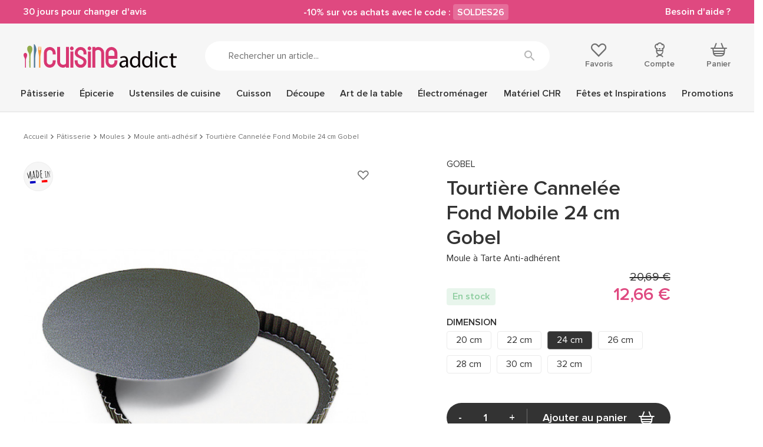

--- FILE ---
content_type: text/html; charset=utf-8
request_url: https://www.cuisineaddict.com/achat-tourtiere-cannelee-fond-mobile-24-cm-gobel-26564.htm
body_size: 31244
content:
<!DOCTYPE HTML> <!--[if lt IE 7]><html xmlns:og="http://ogp.me/ns#" class="no-js lt-ie9 lt-ie8 lt-ie7" lang="fr-fr"><![endif]--> <!--[if IE 7]><html xmlns:og="http://ogp.me/ns#" class="no-js lt-ie9 lt-ie8 ie7" lang="fr-fr"><![endif]--> <!--[if IE 8]><html xmlns:og="http://ogp.me/ns#" class="no-js lt-ie9 ie8" lang="fr-fr"><![endif]--> <!--[if gt IE 8]><html xmlns:og="http://ogp.me/ns#" class="no-js ie9" lang="fr-fr"><![endif]--><html xmlns:og="http://ogp.me/ns#" lang="fr-fr"><head> <style>.async-hide {
                opacity: 0 !important
            }</style> <script data-keepinline="1">(function (a, s, y, n, c, h, i, d, e) {
            s.className += ' ' + y
            h.start = 1 * new Date
            h.end = i = function () {
              s.className = s.className.replace(RegExp(' ?' + y), '')
            };
            (a[n] = a[n] || []).hide = h
            setTimeout(function () {
              i()
              h.end = null
            }, c)
            h.timeout = c
          })(window, document.documentElement, 'async-hide', 'dataLayer', 4000,
            {'GTM-5TPVLWV': true})</script> <meta charset="utf-8"/><title>Tourtière Cannelée Fond Mobile 24 cm Gobel - Cuisineaddict.com, Achat, Vente</title><meta name="description" content="Achat en ligne ➤ Tourtière Cannelée Fond Mobile 24 cm Gobel sur Cuisine Addict! ❤️ Service client ⚡ Livraison rapide & gratuite à partir de 49€"/><meta name="keywords" content="tourtière cannelée fond mobile 24 cm gobel"/><meta name="generator" content="PrestaShop"/><meta name="robots" content="index,follow"/><meta name="viewport" content="width=device-width, minimum-scale=1.0, maximum-scale=1.0, initial-scale=1.0"/><meta name="apple-mobile-web-app-capable" content="yes"/><link rel="icon" type="image/vnd.microsoft.icon" href="https://www.cuisineaddict.com/themes/antadis/src/img/favicon.ico"/><link rel="shortcut icon" type="image/x-icon" href="https://www.cuisineaddict.com/themes/antadis/src/img/favicon.ico"/><link rel="preconnect" href="https://www.googletagmanager.com" crossorigin><link rel="dns-prefetch" href="https://smart-widget-assets.ekomiapps.de"><link rel="preconnect" href="https://static.target2sell.com" crossorigin><link rel="preload" href="https://www.cuisineaddict.com/16928-product_default/tourtiere-cannelee-fond-mobile-24-cm-gobel.jpg" as="image"><link rel="preload" href="/themes/antadis/src/fonts/icon/icomoon.woff2" as="font" type="font/woff2" crossorigin="anonymous"><link rel="preload" href="/themes/antadis/src/fonts/proxima-nova/proxima_nova_black.woff2" as="font" type="font/woff2" crossorigin="anonymous"><link rel="preload" href="/themes/antadis/src/fonts/proxima-nova/proxima_nova_regular.woff2" as="font" type="font/woff2" crossorigin="anonymous"><link rel="preload" href="/themes/antadis/src/fonts/proxima-nova/proxima_nova_semibold.woff2" as="font" type="font/woff2" crossorigin="anonymous"><link rel="preload" href="https://www.cuisineaddict.com/themes/antadis/build/css/critical.6a81c16ae3afd8038dac.css" as="style" /><link rel="stylesheet" href="https://www.cuisineaddict.com/themes/antadis/build/css/critical.6a81c16ae3afd8038dac.css" />  <script async data-keepinline="1">(function () {
        var sf = document.createElement('script')
        sf.type = 'text/javascript'
        sf.src = 'https://tag.search.sensefuel.live/tag/b9874df3-4ec8-4dcd-aaec-7201fe3ef4e3/tagp.js'
        document.head.insertBefore(sf, document.head.firstChild)
      })()</script>   <script async data-keepinline="1">(function (w, d, s, l, i) {
        w[l] = w[l] || []
        w[l].push({
          'gtm.start':
            new Date().getTime(), event: 'gtm.js',
        })
        var f = d.getElementsByTagName(s)[0],
          j = d.createElement(s), dl = l != 'dataLayer' ? '&l=' + l : ''
        j.async = true
        j.src =
          'https://www.googletagmanager.com/gtm.js?id=' + i + dl
        f.parentNode.insertBefore(j, f)
      })(window, document, 'script', 'dataLayer', 'GTM-5TPVLWV')</script>  <link rel="canonical" href="https://www.cuisineaddict.com/achat-tourtiere-cannelee-fond-mobile-24-cm-gobel-26564.htm" /><link rel="prefetch" href="https://www.paypal.com/sdk/js?client-id=AXjYFXWyb4xJCErTUDiFkzL0Ulnn-bMm4fal4G-1nQXQ1ZQxp06fOuE7naKUXGkq2TZpYSiI9xXbs4eo&merchant-id=K9KCFPXTPDSRN&currency=EUR&intent=capture&commit=false&vault=false&integration-date=2022-14-06&disable-funding=bancontact,blik,card,eps,giropay,ideal,mybank,p24,paylater,sofort&components=marks,funding-eligibility" as="script"> <meta property="og:site_name" content="Cuisine Addict" /><meta property="og:title" content="Tourtière Cannelée Fond Mobile 24 cm Gobel - Cuisineaddict.com, Achat, Vente" /><meta property="og:type" content="product" /><meta property="og:url" content="https://www.cuisineaddict.com/achat-tourtiere-cannelee-fond-mobile-24-cm-gobel-26564.htm" /><meta property="og:image" content="https://www.cuisineaddict.com/16928-product_default/tourtiere-cannelee-fond-mobile-24-cm-gobel.jpg"/><meta property="og:description" content=" Tourtière Cannelée Fond Mobile 24 cm Gobel Rivalisez avec la qualité des tartes de votre grand-mère en utilisant la tourtière à fond mobile Gobel . Avec sa composition en acier , cette tourtière de 24 cm apportera une belle coloration à votre pâte et assurera une cuisson uniforme. En outre, ce moule pour tarte est composé de deux parties : un bord cannelé, et un fond amovible . Ce dernier est travaillé de sorte à vous faciliter le démoulage. La tourtière en acier est également pourvue d&#039;un revêtement anti adhérent . Pour le préserver, nettoyer le moule à l&#039;aide d&#039;une éponge douce. Les + produit &nbsp;: Aide à la coloration Revêtement anti adhérent Fabriqué en France Caractéristiques de la Tourtière &nbsp;: Tourtière cannelée Fond amovible Matière :&nbsp; acier anti adhésif Diamètre :&nbsp;24 cm Hauteur :&nbsp;2,5&nbsp;cm Revêtement bi-couche PTFE Vernis protecteur Aide à la coloration Démoulage facile Résiste jusqu&#039;à 250°C Ne passe pas au lave-vaisselle Ne pas utiliser d&#039;éponge abrasive Nettoyage par essuyage Vendu à l&#039;unité Fabriqué en France Marque : Gobel " /><meta property="product:price:currency" content="EUR" /></head><body id="product" class=" product product-desktop product-8945 product-tourtiere-cannelee-fond-mobile-24-cm-gobel category-24 category-acheter-moule-anti-adhesif-126 lang_fr"> <header class="header-main animated animated-full"><div class="overtop-main overtop ctn-fluid flex center-xxs between-md middle-xxs"><div class="promo-block"> <a class="promo-link" href="https://www.cuisineaddict.com/cms/15-boutique-30-jours-pour-changer-d-avis-41"> 30 jours pour changer d'avis </a></div><div class="promo-block"> -10% sur vos achats avec le code : <span class="promo-subtitle">SOLDES26</span></div><div class="promo-block"> <a class="promo-link" href="https://www.cuisineaddict.com/nous-contacter"> Besoin d'aide ? </a></div></div><div class="header-top"><div class="ctn"><div class="row start-xxs between-sm middle-xxs"><div class="header-top-left xxs2 hide-md"> <a class="menu-action"> <i class="icon icon-menu"></i> <small class="label">Menu</small> </a><div class="header-cart"><div class="header-icon"> <a class="header-icon-link" href="https://www.cuisineaddict.com/commande" title="Panier" rel="nofollow"> <span class="total nb-product-total header-pin empty">0</span> <i class="icon icon-cart"></i> <span class="header-label">Panier</span> </a></div><div class="cart-block cart-summary"><div class="cart-block-ctn"><div class="cart-block-inner no-scrollbar"><div class="alert alert-success left-to-freeshipping"><div class="left-to-freeshipping-notfree"> Plus que <span class="ajax-left-to-free-shipping">59,00 €</span> pour bénéficier de la livraison offerte</div><div class="left-to-freeshipping-free" style="display: none"> Livraison offerte</div></div><div class="cart-block-products-wrapper"></div><div class="no-products cart_block_no_products"> <span class="alert alert-danger"> Votre panier est vide </span></div><div class="cart-prices hidden"><div class="cart-prices-line first-line line flex middle-xxs unvisible"> <span class="name"> Livraison </span> <span class="price cart_block_shipping_cost ajax_cart_shipping_cost"> À définir </span></div><div class="cart-prices-line line last-line"><div class="flex middle-xxs total-with-taxes"><div class="label">Total TTC</div><div class="price cart_block_total ajax_block_cart_total js-total-cart" data-price="0">0,00 €</div></div><div class="flex middle-xxs total-without-taxes"><div class="label">Total HT</div><div class="price cart_block_total_wt ajax_total_price_wt">0,00 €</div></div></div></div></div></div></div></div><div class="ctn cart-new-product-ctn"><div style="display: none" class="cart-block cart-new-product"><div class="cart-block-ctn"><div class="cart-block-inner no-scrollbar"><div class="cart-block-add"><div class="cart-new-add-success">Votre article a été ajouté au panier</div><div class="alert alert-success left-to-freeshipping"><div class="left-to-freeshipping-notfree"> Plus que <span class="ajax-left-to-free-shipping">59,00 €</span> pour bénéficier de la livraison offerte</div><div class="left-to-freeshipping-free" style="display: none"> Livraison offerte</div></div><div class="cart-block-item"><div class="cart-block-item-content flex middle-xxs start-xxs nowrap"> <a class="cart-block-img nogrow" href="#"> <img src="" alt="Cuisine Addict"/> </a><div class="cart-block-item-info"><div class="product-name"><span class="product-quantity"></span><a class="cart_block_product_name" href="#" title=""></a></div><div class="product-price flex start-xxs"> <span class="current-price price"></span> <span class="old-price"></span></div></div></div></div></div><div class="cart-block-see"> <a class="btn btn-small btn-fw" href="https://www.cuisineaddict.com/commande" title="Voir mon panier" rel="nofollow"> Voir mon panier </a></div></div></div></div></div></div> <span class="header-logo xxs8 sm3"> <a href="https://www.cuisineaddict.com/" title="Cuisine Addict"> <img class="header-logo-img" src="https://www.cuisineaddict.com/themes/antadis/src/img/logo.svg" alt="Cuisine Addict"/> </a> </span><div class="header-search xxs12 md6"><form class="header-search-form search-form" method="get" action="#"> <input class="header-search-input form-control search-input" type="text" name="search" placeholder="Rechercher un article..." value=""> <button class="header-search-button search-submit btn-unstyled" type="submit" name="submit_search" title="Rechercher"><i class="icon icon-search"></i></button></form></div><div class="header-top-right xxs12 sm3"><div class="header-top-right-inner flex between-sm"><div class="header-wishlist header-icon"> <a rel="nofollow" class="ipanel header-icon-link" data-panel="panel-account" href="https://www.cuisineaddict.com/module/advwishlist/mywishlist" title="Favoris"> <i class="icon icon-empty-heart"></i> <span class="header-label">Favoris</span> </a></div><div class="header-user"><div class="header-icon"> <a href="https://www.cuisineaddict.com/mon-compte" title="Compte" class="ipanel header-icon-link" data-panel="panel-account" rel="nofollow"> <i class="icon icon-account"></i> <span class="header-label">Compte</span> </a></div></div><div class="header-cart"><div class="header-icon"> <a class="header-icon-link" href="https://www.cuisineaddict.com/commande" title="Panier" rel="nofollow"> <span class="total nb-product-total header-pin empty">0</span> <i class="icon icon-cart"></i> <span class="header-label">Panier</span> </a></div><div class="cart-block cart-summary"><div class="cart-block-ctn"><div class="cart-block-inner no-scrollbar"><div class="alert alert-success left-to-freeshipping"><div class="left-to-freeshipping-notfree"> Plus que <span class="ajax-left-to-free-shipping">59,00 €</span> pour bénéficier de la livraison offerte</div><div class="left-to-freeshipping-free" style="display: none"> Livraison offerte</div></div><div class="cart-block-products-wrapper"></div><div class="no-products cart_block_no_products"> <span class="alert alert-danger"> Votre panier est vide </span></div><div class="cart-prices hidden"><div class="cart-prices-line first-line line flex middle-xxs unvisible"> <span class="name"> Livraison </span> <span class="price cart_block_shipping_cost ajax_cart_shipping_cost"> À définir </span></div><div class="cart-prices-line line last-line"><div class="flex middle-xxs total-with-taxes"><div class="label">Total TTC</div><div class="price cart_block_total ajax_block_cart_total js-total-cart" data-price="0">0,00 €</div></div><div class="flex middle-xxs total-without-taxes"><div class="label">Total HT</div><div class="price cart_block_total_wt ajax_total_price_wt">0,00 €</div></div></div></div></div></div></div></div><div class="ctn cart-new-product-ctn"><div style="display: none" class="cart-block cart-new-product"><div class="cart-block-ctn"><div class="cart-block-inner no-scrollbar"><div class="cart-block-add"><div class="cart-new-add-success">Votre article a été ajouté au panier</div><div class="alert alert-success left-to-freeshipping"><div class="left-to-freeshipping-notfree"> Plus que <span class="ajax-left-to-free-shipping">59,00 €</span> pour bénéficier de la livraison offerte</div><div class="left-to-freeshipping-free" style="display: none"> Livraison offerte</div></div><div class="cart-block-item"><div class="cart-block-item-content flex middle-xxs start-xxs nowrap"> <a class="cart-block-img nogrow" href="#"> <img src="" alt="Cuisine Addict"/> </a><div class="cart-block-item-info"><div class="product-name"><span class="product-quantity"></span><a class="cart_block_product_name" href="#" title=""></a></div><div class="product-price flex start-xxs"> <span class="current-price price"></span> <span class="old-price"></span></div></div></div></div></div><div class="cart-block-see"> <a class="btn btn-small btn-fw" href="https://www.cuisineaddict.com/commande" title="Voir mon panier" rel="nofollow"> Voir mon panier </a></div></div></div></div></div></div></div></div></div></div> <nav class="advmenu middle-lg"><div class="header-mobile"><div class="overtop ctn-fluid flex center-xxs between-md middle-xxs"><div class="promo-block"> <a class="promo-link" href="https://www.cuisineaddict.com/cms/15-boutique-30-jours-pour-changer-d-avis-41"> 30 jours pour changer d'avis </a></div><div class="promo-block"> -10% sur vos achats avec le code : <span class="promo-subtitle">SOLDES26</span></div><div class="promo-block"> <a class="promo-link" href="https://www.cuisineaddict.com/nous-contacter"> Besoin d'aide ? </a></div></div><div class="header-top"><div class="ctn"><div class="row start-xxs between-sm middle-xxs"><div class="header-top-left xxs2 hide-md"> <a class="menu-action"> <i class="icon icon-close"></i> <small class="label">Menu</small> </a><div class="header-cart"><div class="header-icon"> <a class="header-icon-link" href="https://www.cuisineaddict.com/commande" title="Panier" rel="nofollow"> <span class="total nb-product-total header-pin empty">0</span> <i class="icon icon-cart"></i> <span class="header-label">Panier</span> </a></div><div class="cart-block cart-summary"><div class="cart-block-ctn"><div class="cart-block-inner no-scrollbar"><div class="alert alert-success left-to-freeshipping"><div class="left-to-freeshipping-notfree"> Plus que <span class="ajax-left-to-free-shipping">59,00 €</span> pour bénéficier de la livraison offerte</div><div class="left-to-freeshipping-free" style="display: none"> Livraison offerte</div></div><div class="cart-block-products-wrapper"></div><div class="no-products cart_block_no_products"> <span class="alert alert-danger"> Votre panier est vide </span></div><div class="cart-prices hidden"><div class="cart-prices-line first-line line flex middle-xxs unvisible"> <span class="name"> Livraison </span> <span class="price cart_block_shipping_cost ajax_cart_shipping_cost"> À définir </span></div><div class="cart-prices-line line last-line"><div class="flex middle-xxs total-with-taxes"><div class="label">Total TTC</div><div class="price cart_block_total ajax_block_cart_total js-total-cart" data-price="0">0,00 €</div></div><div class="flex middle-xxs total-without-taxes"><div class="label">Total HT</div><div class="price cart_block_total_wt ajax_total_price_wt">0,00 €</div></div></div></div></div></div></div></div><div class="ctn cart-new-product-ctn"><div style="display: none" class="cart-block cart-new-product"><div class="cart-block-ctn"><div class="cart-block-inner no-scrollbar"><div class="cart-block-add"><div class="cart-new-add-success">Votre article a été ajouté au panier</div><div class="alert alert-success left-to-freeshipping"><div class="left-to-freeshipping-notfree"> Plus que <span class="ajax-left-to-free-shipping">59,00 €</span> pour bénéficier de la livraison offerte</div><div class="left-to-freeshipping-free" style="display: none"> Livraison offerte</div></div><div class="cart-block-item"><div class="cart-block-item-content flex middle-xxs start-xxs nowrap"> <a class="cart-block-img nogrow" href="#"> <img src="" alt="Cuisine Addict"/> </a><div class="cart-block-item-info"><div class="product-name"><span class="product-quantity"></span><a class="cart_block_product_name" href="#" title=""></a></div><div class="product-price flex start-xxs"> <span class="current-price price"></span> <span class="old-price"></span></div></div></div></div></div><div class="cart-block-see"> <a class="btn btn-small btn-fw" href="https://www.cuisineaddict.com/commande" title="Voir mon panier" rel="nofollow"> Voir mon panier </a></div></div></div></div></div></div> <span class="header-logo xxs8 sm3"> <a href="https://www.cuisineaddict.com/" title="Cuisine Addict"> <img class="header-logo-img lazy" src="[data-uri]" data-src="https://www.cuisineaddict.com/themes/antadis/src/img/logo.svg" alt="Cuisine Addict"/> </a> </span><div class="header-search xxs12 md6"><form class="header-search-form search-form" method="get" action="#"> <input class="header-search-input form-control search-input" type="text" name="search" placeholder="Rechercher un article..." value=""> <button class="header-search-button search-submit btn-unstyled" type="submit" name="submit_search" title="Rechercher"><i class="icon icon-search"></i></button></form></div><div class="header-top-right xxs12 sm3"><div class="header-top-right-inner flex between-sm"><div class="header-wishlist header-icon"> <a rel="nofollow" class="ipanel header-icon-link" data-panel="panel-account" href="https://www.cuisineaddict.com/module/advwishlist/mywishlist" title="Favoris"> <i class="icon icon-empty-heart"></i> <span class="header-label">Favoris</span> </a></div><div class="header-user"><div class="header-icon"> <a href="https://www.cuisineaddict.com/mon-compte" title="Compte" class="ipanel header-icon-link" data-panel="panel-account" rel="nofollow"> <i class="icon icon-account"></i> <span class="header-label">Compte</span> </a></div></div><div class="header-cart"><div class="header-icon"> <a class="header-icon-link" href="https://www.cuisineaddict.com/commande" title="Panier" rel="nofollow"> <span class="total nb-product-total header-pin empty">0</span> <i class="icon icon-cart"></i> <span class="header-label">Panier</span> </a></div><div class="cart-block cart-summary"><div class="cart-block-ctn"><div class="cart-block-inner no-scrollbar"><div class="alert alert-success left-to-freeshipping"><div class="left-to-freeshipping-notfree"> Plus que <span class="ajax-left-to-free-shipping">59,00 €</span> pour bénéficier de la livraison offerte</div><div class="left-to-freeshipping-free" style="display: none"> Livraison offerte</div></div><div class="cart-block-products-wrapper"></div><div class="no-products cart_block_no_products"> <span class="alert alert-danger"> Votre panier est vide </span></div><div class="cart-prices hidden"><div class="cart-prices-line first-line line flex middle-xxs unvisible"> <span class="name"> Livraison </span> <span class="price cart_block_shipping_cost ajax_cart_shipping_cost"> À définir </span></div><div class="cart-prices-line line last-line"><div class="flex middle-xxs total-with-taxes"><div class="label">Total TTC</div><div class="price cart_block_total ajax_block_cart_total js-total-cart" data-price="0">0,00 €</div></div><div class="flex middle-xxs total-without-taxes"><div class="label">Total HT</div><div class="price cart_block_total_wt ajax_total_price_wt">0,00 €</div></div></div></div></div></div></div></div><div class="ctn cart-new-product-ctn"><div style="display: none" class="cart-block cart-new-product"><div class="cart-block-ctn"><div class="cart-block-inner no-scrollbar"><div class="cart-block-add"><div class="cart-new-add-success">Votre article a été ajouté au panier</div><div class="alert alert-success left-to-freeshipping"><div class="left-to-freeshipping-notfree"> Plus que <span class="ajax-left-to-free-shipping">59,00 €</span> pour bénéficier de la livraison offerte</div><div class="left-to-freeshipping-free" style="display: none"> Livraison offerte</div></div><div class="cart-block-item"><div class="cart-block-item-content flex middle-xxs start-xxs nowrap"> <a class="cart-block-img nogrow" href="#"> <img src="" alt="Cuisine Addict"/> </a><div class="cart-block-item-info"><div class="product-name"><span class="product-quantity"></span><a class="cart_block_product_name" href="#" title=""></a></div><div class="product-price flex start-xxs"> <span class="current-price price"></span> <span class="old-price"></span></div></div></div></div></div><div class="cart-block-see"> <a class="btn btn-small btn-fw" href="https://www.cuisineaddict.com/commande" title="Voir mon panier" rel="nofollow"> Voir mon panier </a></div></div></div></div></div></div></div></div></div></div></div><div class="ctn"><ul class="advmenu-content row"><li class="advmenu-root-item advmenu-item"><div class="advmenu-root-item-content"> <a class="advmenu-root-link flex middle-xxs" title="Pâtisserie" href="https://www.cuisineaddict.com/acheter-patisserie-14.htm" >Pâtisserie <img class="hide-md lazy" src="[data-uri]" data-src="https://www.cuisineaddict.com/themes/antadis/src/img/menu_img_mobile_default.png" alt="Pâtisserie"> </a></div><div class="advsubmenu"><div class="advsubmenu-inner"><div class="ctn"><div class="close-tab"> <a class="close-tab-link" href="#"><div class="flex middle-xxs"> <span class="close-tab-title advmenu-root-link"><i class="icon icon-arrow-left"></i>Pâtisserie</span> <img class="hide-md lazy" src="[data-uri]" data-src="https://www.cuisineaddict.com/themes/antadis/src/img/menu_img_mobile_default.png" alt="Pâtisserie"></div> </a></div><div class="advsubmenu-row row"><div class="xxs lg8"><div class="row"><div class="xxs12 md"><ul class="advsubmenu-list"><li class="advsubmenu-item child-link"> <a class="flex middle-xxs referal advsubmenu-link menu-subtitle" title="Moules" href="https://www.cuisineaddict.com/acheter-moules.htm" > <span class="advsubmenu-title">Moules</span> <img class="hide-md advsubmenu-img lazy" src="[data-uri]" data-src="https://www.cuisineaddict.com/themes/antadis/src/img/menu_img_mobile_default.png" alt="Moules"> </a><ul class="advsubmenu-child-menu"><li class="advsubmenu-child-item"> <a class="advsubmenu-child-link link" title="Moules en Papier" href="https://www.cuisineaddict.com/acheter-moules-en-papier-179.htm" > Moules en Papier </a></li><li class="advsubmenu-child-item"> <a class="advsubmenu-child-link link" title="Moules à gâteaux" href="https://www.cuisineaddict.com/acheter-moules-a-gateaux-131.htm" > Moules à gâteaux </a></li><li class="advsubmenu-child-item"> <a class="advsubmenu-child-link link" title="Moule Silicone" href="https://www.cuisineaddict.com/acheter-moule-silicone-39.htm" > Moule Silicone </a></li><li class="advsubmenu-child-item"> <a class="advsubmenu-child-link link" title="Moule anti-adhésif" href="https://www.cuisineaddict.com/acheter-moule-anti-adhesif-126.htm" > Moule anti-adhésif </a></li><li class="advsubmenu-child-item"> <a class="advsubmenu-child-link link" title="Moule Fer Blanc" href="https://www.cuisineaddict.com/acheter-moule-fer-blanc-152.htm" > Moule Fer Blanc </a></li><li><div class="see-all"> <a class="see-all-link" href="https://www.cuisineaddict.com/acheter-moules.htm"> Voir tout </a></div></li></ul></li><li class="advsubmenu-item child-link"> <a class="flex middle-xxs referal advsubmenu-link menu-subtitle" title="Matériel Pâtisserie" href="https://www.cuisineaddict.com/materiel-patisserie.htm" > <span class="advsubmenu-title">Matériel Pâtisserie</span> <img class="hide-md advsubmenu-img lazy" src="[data-uri]" data-src="https://www.cuisineaddict.com/themes/antadis/src/img/menu_img_mobile_default.png" alt="Matériel Pâtisserie"> </a><ul class="advsubmenu-child-menu"><li class="advsubmenu-child-item"> <a class="advsubmenu-child-link link" title="Ustensiles Pâtisserie" href="https://www.cuisineaddict.com/acheter-ustensiles-patisserie-30.htm" > Ustensiles Pâtisserie </a></li><li class="advsubmenu-child-item"> <a class="advsubmenu-child-link link" title="Emporte Pièce - Découpoir Pâtisserie" href="https://www.cuisineaddict.com/acheter-emporte-piece-decoupoir-patisserie-60.htm" > Emporte Pièce - Découpoir Pâtisserie </a></li><li class="advsubmenu-child-item"> <a class="advsubmenu-child-link link" title="Cercle à Patisserie" href="https://www.cuisineaddict.com/acheter-cercle-a-patisserie-41.htm" > Cercle à Patisserie </a></li><li class="advsubmenu-child-item"> <a class="advsubmenu-child-link link" title="Guitares Pâtisserie" href="https://www.cuisineaddict.com/acheter-guitares-patisserie-180.htm" > Guitares Pâtisserie </a></li><li><div class="see-all"> <a class="see-all-link" href="https://www.cuisineaddict.com/materiel-patisserie.htm"> Voir tout </a></div></li></ul></li></ul></div><div class="xxs12 md"><ul class="advsubmenu-list"><li class="advsubmenu-item child-link"> <a class="flex middle-xxs referal advsubmenu-link menu-subtitle" title="Emballages, Présentoirs" href="https://www.cuisineaddict.com/emballages-presentoirs.htm" > <span class="advsubmenu-title">Emballages, Présentoirs</span> <img class="hide-md advsubmenu-img lazy" src="[data-uri]" data-src="https://www.cuisineaddict.com/themes/antadis/src/img/menu_img_mobile_default.png" alt="Emballages, Présentoirs"> </a><ul class="advsubmenu-child-menu"><li class="advsubmenu-child-item"> <a class="advsubmenu-child-link link" title="Présentoirs pour Gâteaux " href="https://www.cuisineaddict.com/acheter-presentoirs-pour-gateaux-274.htm" > Présentoirs pour Gâteaux </a></li><li class="advsubmenu-child-item"> <a class="advsubmenu-child-link link" title="Emballage Alimentaire" href="https://www.cuisineaddict.com/acheter-emballage-boite-95.htm" > Emballage Alimentaire </a></li><li class="advsubmenu-child-item"> <a class="advsubmenu-child-link link" title="Bolduc" href="https://www.cuisineaddict.com/acheter-ruban-bolduc-raphia.htm" > Bolduc </a></li><li class="advsubmenu-child-item"> <a class="advsubmenu-child-link link" title="Raphia" href="https://www.cuisineaddict.com/acheter-raphia.htm" > Raphia </a></li><li><div class="see-all"> <a class="see-all-link" href="https://www.cuisineaddict.com/emballages-presentoirs.htm"> Voir tout </a></div></li></ul></li><li class="advsubmenu-item child-link"> <a class="flex middle-xxs referal advsubmenu-link menu-subtitle" title="Plaques à Pâtisserie" href="https://www.cuisineaddict.com/acheter-plaques-a-patisserie-56.htm" > <span class="advsubmenu-title">Plaques à Pâtisserie</span> <img class="hide-md advsubmenu-img lazy" src="[data-uri]" data-src="https://www.cuisineaddict.com/themes/antadis/src/img/menu_img_mobile_default.png" alt="Plaques à Pâtisserie"> </a><ul class="advsubmenu-child-menu"><li class="advsubmenu-child-item"> <a class="advsubmenu-child-link link" title="Grille Pâtisserie" href="https://www.cuisineaddict.com/acheter-grille-patisserie-810.htm" > Grille Pâtisserie </a></li><li class="advsubmenu-child-item"> <a class="advsubmenu-child-link link" title="Plaque Macaron" href="https://www.cuisineaddict.com/acheter-plaque-macaron-795.htm" > Plaque Macaron </a></li><li class="advsubmenu-child-item"> <a class="advsubmenu-child-link link" title="Plaque de Cuisson Perforée" href="https://www.cuisineaddict.com/acheter-plaque-de-cuisson-perforee-811.htm" > Plaque de Cuisson Perforée </a></li><li class="advsubmenu-child-item"> <a class="advsubmenu-child-link link" title="Tapis Silicone Pâtisserie" href="https://www.cuisineaddict.com/acheter-tapis-silicone-patisserie-817.htm" > Tapis Silicone Pâtisserie </a></li><li class="advsubmenu-child-item"> <a class="advsubmenu-child-link link" title="Caisse à Génoise" href="https://www.cuisineaddict.com/acheter-plaque-a-genoise-caisse-a-genoise.htm" > Caisse à Génoise </a></li><li><div class="see-all"> <a class="see-all-link" href="https://www.cuisineaddict.com/acheter-plaques-a-patisserie-56.htm"> Voir tout </a></div></li></ul></li></ul></div><div class="xxs12 md"><ul class="advsubmenu-list"><li class="advsubmenu-item child-link"> <a class="flex middle-xxs referal advsubmenu-link menu-subtitle" title="Douilles et Décorations" href="https://www.cuisineaddict.com/douilles-et-decorations.htm" > <span class="advsubmenu-title">Douilles et Décorations</span> <img class="hide-md advsubmenu-img lazy" src="[data-uri]" data-src="https://www.cuisineaddict.com/themes/antadis/src/img/menu_img_mobile_default.png" alt="Douilles et Décorations"> </a><ul class="advsubmenu-child-menu"><li class="advsubmenu-child-item"> <a class="advsubmenu-child-link link" title="Douilles Pâtisserie" href="https://www.cuisineaddict.com/acheter-douilles-patisserie-50.htm" > Douilles Pâtisserie </a></li><li class="advsubmenu-child-item"> <a class="advsubmenu-child-link link" title="Poches à Douille Pâtissières" href="https://www.cuisineaddict.com/acheter-poches-a-douille-patissieres-51.htm" > Poches à Douille Pâtissières </a></li><li class="advsubmenu-child-item"> <a class="advsubmenu-child-link link" title="Décoration Gâteau" href="https://www.cuisineaddict.com/acheter-decoration-gateau-cupcake-241.htm" > Décoration Gâteau </a></li><li class="advsubmenu-child-item"> <a class="advsubmenu-child-link link" title="Décoration Comestible" href="https://www.cuisineaddict.com/decoration-comestible.htm" > Décoration Comestible </a></li><li class="advsubmenu-child-item"> <a class="advsubmenu-child-link link" title="Ustensiles Décor Gâteau" href="https://www.cuisineaddict.com/ustensiles-decor-gateau.htm" > Ustensiles Décor Gâteau </a></li><li class="advsubmenu-child-item"> <a class="advsubmenu-child-link link" title="Aérographe" href="https://www.cuisineaddict.com/acheter-aerographe-1131.htm" > Aérographe </a></li><li><div class="see-all"> <a class="see-all-link" href="https://www.cuisineaddict.com/douilles-et-decorations.htm"> Voir tout </a></div></li></ul></li><li class="advsubmenu-item child-link"> <a class="flex middle-xxs referal advsubmenu-link menu-subtitle" title="Matériel Chocolaterie" href="https://www.cuisineaddict.com/acheter-materiel-chocolaterie-1270.htm" > <span class="advsubmenu-title">Matériel Chocolaterie</span> <img class="hide-md advsubmenu-img lazy" src="[data-uri]" data-src="https://www.cuisineaddict.com/themes/antadis/src/img/menu_img_mobile_default.png" alt="Matériel Chocolaterie"> </a><ul class="advsubmenu-child-menu"><li class="advsubmenu-child-item"> <a class="advsubmenu-child-link link" title="Moules à Chocolat" href="https://www.cuisineaddict.com/acheter-moules-a-chocolat-209.htm" > Moules à Chocolat </a></li><li class="advsubmenu-child-item"> <a class="advsubmenu-child-link link" title="Ustensiles Chocolat" href="https://www.cuisineaddict.com/ustensiles-chocolat.htm" > Ustensiles Chocolat </a></li><li class="advsubmenu-child-item"> <a class="advsubmenu-child-link link" title="Tempéreuse Chocolat" href="https://www.cuisineaddict.com/tempereuse-chocolat.htm" > Tempéreuse Chocolat </a></li><li class="advsubmenu-child-item"> <a class="advsubmenu-child-link link" title="Fontaine à Chocolat" href="https://www.cuisineaddict.com/fontaine-chocolat.htm" > Fontaine à Chocolat </a></li><li><div class="see-all"> <a class="see-all-link" href="https://www.cuisineaddict.com/acheter-materiel-chocolaterie-1270.htm"> Voir tout </a></div></li></ul></li></ul></div><div class="xxs12 text-center advmenu-universe"> <a href="https://www.cuisineaddict.com/acheter-patisserie-14.htm" class="advmenu-universe-link btn btn-large">Découvrir l'univers</a></div></div></div><div class="md4 hide-xxs show-md advmenu-cta js-promotion-click js-promotion-menu-view" data-id="2023standard-moules-silicone" data-name="moulessilicone" data-type="menu" data-position="patisserie"><div class="inner"><p><a href="https://www.cuisineaddict.com/acheter-offre-speciale.htm"><img src="https://www.cuisineaddict.com/img/cms/MEA%20LAYER/PATISSERIE_moules-silikomart-st-valentin.png" alt="Moules Silikomart Saint-Valentin" width="410" height="410" /></a></p></div></div></div></div></div></div></li><li class="advmenu-root-item advmenu-item"><div class="advmenu-root-item-content"> <a class="advmenu-root-link flex middle-xxs" title="Épicerie" href="https://www.cuisineaddict.com/acheter-epicerie-43.htm" >Épicerie <img class="hide-md lazy" src="[data-uri]" data-src="https://www.cuisineaddict.com/themes/antadis/src/img/menu_img_mobile_default.png" alt="Épicerie"> </a></div><div class="advsubmenu"><div class="advsubmenu-inner"><div class="ctn"><div class="close-tab"> <a class="close-tab-link" href="#"><div class="flex middle-xxs"> <span class="close-tab-title advmenu-root-link"><i class="icon icon-arrow-left"></i>Épicerie</span> <img class="hide-md lazy" src="[data-uri]" data-src="https://www.cuisineaddict.com/themes/antadis/src/img/menu_img_mobile_default.png" alt="Épicerie"></div> </a></div><div class="advsubmenu-row row"><div class="xxs lg8"><div class="row"><div class="xxs12 md"><ul class="advsubmenu-list"><li class="advsubmenu-item child-link"> <a class="flex middle-xxs referal advsubmenu-link menu-subtitle" title="Salé" href="https://www.cuisineaddict.com/epicerie-salee.htm" > <span class="advsubmenu-title">Salé</span> <img class="hide-md advsubmenu-img lazy" src="[data-uri]" data-src="https://www.cuisineaddict.com/themes/antadis/src/img/menu_img_mobile_default.png" alt="Salé"> </a><ul class="advsubmenu-child-menu"><li class="advsubmenu-child-item"> <a class="advsubmenu-child-link link" title="Epicerie fine" href="https://www.cuisineaddict.com/acheter-epicerie-fine-232.htm" > Epicerie fine </a></li><li class="advsubmenu-child-item"> <a class="advsubmenu-child-link link" title="Sel" href="https://www.cuisineaddict.com/acheter-sel-1251.htm" > Sel </a></li><li class="advsubmenu-child-item"> <a class="advsubmenu-child-link link" title="Poivre" href="https://www.cuisineaddict.com/acheter-poivre-1248.htm" > Poivre </a></li><li class="advsubmenu-child-item"> <a class="advsubmenu-child-link link" title="Moutarde" href="https://www.cuisineaddict.com/moutarde.htm" > Moutarde </a></li><li class="advsubmenu-child-item"> <a class="advsubmenu-child-link link" title="Huiles" href="https://www.cuisineaddict.com/acheter-huiles-vinaigrettes-et-vinaigres-287.htm" > Huiles </a></li><li class="advsubmenu-child-item"> <a class="advsubmenu-child-link link" title="Vinaigres" href="https://www.cuisineaddict.com/vinaigres.htm" > Vinaigres </a></li><li class="advsubmenu-child-item"> <a class="advsubmenu-child-link link" title="Epices" href="https://www.cuisineaddict.com/acheter-epices-1254.htm" > Epices </a></li><li class="advsubmenu-child-item"> <a class="advsubmenu-child-link link" title="Marinade, Mélange Epices" href="https://www.cuisineaddict.com/marinade-melange-epices.htm" > Marinade, Mélange Epices </a></li><li class="advsubmenu-child-item"> <a class="advsubmenu-child-link link" title="Herbes Aromatiques" href="https://www.cuisineaddict.com/acheter-aromates-92.htm" > Herbes Aromatiques </a></li><li class="advsubmenu-child-item"> <a class="advsubmenu-child-link link" title="Fonds de sauce - sauces" href="https://www.cuisineaddict.com/acheter-fonds-de-sauce-sauces-98.htm" > Fonds de sauce - sauces </a></li><li><div class="see-all"> <a class="see-all-link" href="https://www.cuisineaddict.com/epicerie-salee.htm"> Voir tout </a></div></li></ul></li></ul></div><div class="xxs12 md"><ul class="advsubmenu-list"><li class="advsubmenu-item child-link"> <a class="flex middle-xxs referal advsubmenu-link menu-subtitle" title="Sucré" href="https://www.cuisineaddict.com/epicerie-sucree.htm" > <span class="advsubmenu-title">Sucré</span> <img class="hide-md advsubmenu-img lazy" src="[data-uri]" data-src="https://www.cuisineaddict.com/themes/antadis/src/img/menu_img_mobile_default.png" alt="Sucré"> </a><ul class="advsubmenu-child-menu"><li class="advsubmenu-child-item"> <a class="advsubmenu-child-link link menu-subtitle" title="Farine" href="https://www.cuisineaddict.com/acheter-farine-fecules-1255.htm" > Farine </a></li><li class="advsubmenu-child-item"> <a class="advsubmenu-child-link link" title="Chocolat de Couverture" href="https://www.cuisineaddict.com/acheter-chocolat-de-couverture-et-cacao-67.htm" > Chocolat de Couverture </a></li><li class="advsubmenu-child-item"> <a class="advsubmenu-child-link link" title="Fruits secs" href="https://www.cuisineaddict.com/acheter-fruits-secs-68.htm" > Fruits secs </a></li><li class="advsubmenu-child-item"> <a class="advsubmenu-child-link link" title="Sucre" href="https://www.cuisineaddict.com/acheter-sucre-589.htm" > Sucre </a></li><li class="advsubmenu-child-item"> <a class="advsubmenu-child-link link" title="Purée de Fruits, Coulis de Fruits" href="https://www.cuisineaddict.com/acheter-puree-de-fruits-coulis-de-fruits-99.htm" > Purée de Fruits, Coulis de Fruits </a></li><li class="advsubmenu-child-item"> <a class="advsubmenu-child-link link" title="Confiserie" href="https://www.cuisineaddict.com/acheter-bonbons-confiseries-85.htm" > Confiserie </a></li><li class="advsubmenu-child-item"> <a class="advsubmenu-child-link link" title="Nappages et glaçages" href="https://www.cuisineaddict.com/acheter-nappages-et-glacages-47.htm" > Nappages et glaçages </a></li><li class="advsubmenu-child-item"> <a class="advsubmenu-child-link link" title="Gousse de Vanille" href="https://www.cuisineaddict.com/acheter-gousse-de-vanille-1227.htm" > Gousse de Vanille </a></li><li class="advsubmenu-child-item"> <a class="advsubmenu-child-link link" title="Préparation Pâtisserie" href="https://www.cuisineaddict.com/preparation-patisserie.htm" > Préparation Pâtisserie </a></li><li class="advsubmenu-child-item"> <a class="advsubmenu-child-link link" title="Fruits confits" href="https://www.cuisineaddict.com/acheter-fruits-confits-1244.htm" > Fruits confits </a></li><li class="advsubmenu-child-item"> <a class="advsubmenu-child-link link" title="Pâte à Sucre" href="https://www.cuisineaddict.com/acheter-pate-a-sucre-277.htm" > Pâte à Sucre </a></li><li class="advsubmenu-child-item"> <a class="advsubmenu-child-link link" title="Produits Pâtisserie" href="https://www.cuisineaddict.com/acheter-produits-patisserie-63.htm" > Produits Pâtisserie </a></li><li class="advsubmenu-child-item"> <a class="advsubmenu-child-link link" title="Chocolats à offrir" href="https://www.cuisineaddict.com/acheter-chocolats-a-offrir.htm" > Chocolats à offrir </a></li><li><div class="see-all"> <a class="see-all-link" href="https://www.cuisineaddict.com/epicerie-sucree.htm"> Voir tout </a></div></li></ul></li></ul></div><div class="xxs12 md"><ul class="advsubmenu-list"><li class="advsubmenu-item child-link"> <a class="flex middle-xxs referal advsubmenu-link menu-subtitle" title="Boisson" href="https://www.cuisineaddict.com/boisson.htm" > <span class="advsubmenu-title">Boisson</span> <img class="hide-md advsubmenu-img lazy" src="[data-uri]" data-src="https://www.cuisineaddict.com/themes/antadis/src/img/menu_img_mobile_default.png" alt="Boisson"> </a><ul class="advsubmenu-child-menu"><li class="advsubmenu-child-item"> <a class="advsubmenu-child-link link menu-subtitle" title="Thé" href="https://www.cuisineaddict.com/the.htm" > Thé </a></li><li class="advsubmenu-child-item"> <a class="advsubmenu-child-link link menu-subtitle" title="Infusion" href="https://www.cuisineaddict.com/infusion.htm" > Infusion </a></li><li class="advsubmenu-child-item"> <a class="advsubmenu-child-link link" title="Jus, Sirops" href="https://www.cuisineaddict.com/acheter-jus-sirop-1246.htm" > Jus, Sirops </a></li><li class="advsubmenu-child-item"> <a class="advsubmenu-child-link link menu-subtitle" title="Bubble Tea" href="https://www.cuisineaddict.com/acheter-bubble-tea.htm" > Bubble Tea </a></li><li class="advsubmenu-child-item"> <a class="advsubmenu-child-link link menu-subtitle" title="Boissons Instantanées" href="https://www.cuisineaddict.com/acheter-boissons-instantanees.htm" > Boissons Instantanées </a></li><li><div class="see-all"> <a class="see-all-link" href="https://www.cuisineaddict.com/boisson.htm"> Voir tout </a></div></li></ul></li><li class="advsubmenu-item child-link"> <a class="flex middle-xxs referal advsubmenu-link menu-subtitle" title="Épicerie du Monde" href="https://www.cuisineaddict.com/cuisine-du-monde.htm" > <span class="advsubmenu-title">Épicerie du Monde</span> <img class="hide-md advsubmenu-img lazy" src="[data-uri]" data-src="https://www.cuisineaddict.com/themes/antadis/src/img/menu_img_mobile_default.png" alt="Épicerie du Monde"> </a><ul class="advsubmenu-child-menu"><li class="advsubmenu-child-item"> <a class="advsubmenu-child-link link menu-subtitle" title="Épicerie Japonaise" href="https://www.cuisineaddict.com/cuisine-japonaise.htm" > Épicerie Japonaise </a></li><li class="advsubmenu-child-item"> <a class="advsubmenu-child-link link menu-subtitle" title="Épicerie Chinoise" href="https://www.cuisineaddict.com/cuisine-chinoise.htm" > Épicerie Chinoise </a></li><li><div class="see-all"> <a class="see-all-link" href="https://www.cuisineaddict.com/cuisine-du-monde.htm"> Voir tout </a></div></li></ul></li></ul></div><div class="xxs12 md"><ul class="advsubmenu-list"><li class="advsubmenu-item child-link"> <a class="flex middle-xxs referal advsubmenu-link menu-subtitle" title="Aides culinaires" href="https://www.cuisineaddict.com/aides-culinaires.htm" > <span class="advsubmenu-title">Aides culinaires</span> <img class="hide-md advsubmenu-img lazy" src="[data-uri]" data-src="https://www.cuisineaddict.com/themes/antadis/src/img/menu_img_mobile_default.png" alt="Aides culinaires"> </a><ul class="advsubmenu-child-menu"><li class="advsubmenu-child-item"> <a class="advsubmenu-child-link link" title="Additifs Alimentaires" href="https://www.cuisineaddict.com/acheter-additifs-alimentaires-197.htm" > Additifs Alimentaires </a></li><li class="advsubmenu-child-item"> <a class="advsubmenu-child-link link" title="Colorants Alimentaires" href="https://www.cuisineaddict.com/acheter-colorant-alimentaire-patisserie-cuisine-62.htm" > Colorants Alimentaires </a></li><li class="advsubmenu-child-item"> <a class="advsubmenu-child-link link" title="Arômes Alimentaires" href="https://www.cuisineaddict.com/acheter-aromes-alimentaires-121.htm" > Arômes Alimentaires </a></li><li class="advsubmenu-child-item"> <a class="advsubmenu-child-link link" title="Spray Alimentaire" href="https://www.cuisineaddict.com/acheter-sprays-alimentaires-100.htm" > Spray Alimentaire </a></li><li class="advsubmenu-child-item"> <a class="advsubmenu-child-link link" title="Levures" href="https://www.cuisineaddict.com/acheter-levure-poudre-a-lever-579.htm" > Levures </a></li><li><div class="see-all"> <a class="see-all-link" href="https://www.cuisineaddict.com/aides-culinaires.htm"> Voir tout </a></div></li></ul></li><li class="advsubmenu-item child-link"> <a class="flex middle-xxs referal advsubmenu-link menu-subtitle" title="Labels" href="https://www.cuisineaddict.com/labels.htm" > <span class="advsubmenu-title">Labels</span> <img class="hide-md advsubmenu-img lazy" src="[data-uri]" data-src="https://www.cuisineaddict.com/themes/antadis/src/img/menu_img_mobile_default.png" alt="Labels"> </a><ul class="advsubmenu-child-menu"><li class="advsubmenu-child-item"> <a class="advsubmenu-child-link link" title="Produits Sans Gluten" href="https://www.cuisineaddict.com/acheter-produits-sans-gluten-860.htm" > Produits Sans Gluten </a></li><li class="advsubmenu-child-item"> <a class="advsubmenu-child-link link" title="Produits Bio" href="https://www.cuisineaddict.com/acheter-produits-bio-861.htm" > Produits Bio </a></li><li><div class="see-all"> <a class="see-all-link" href="https://www.cuisineaddict.com/labels.htm"> Voir tout </a></div></li></ul></li></ul></div><div class="xxs12 text-center advmenu-universe"> <a href="https://www.cuisineaddict.com/acheter-epicerie-43.htm" class="advmenu-universe-link btn btn-large">Découvrir l'univers</a></div></div></div><div class="md4 hide-xxs show-md advmenu-cta js-promotion-click js-promotion-menu-view" data-id="2022standard-chocolatcouverture" data-name="chocolatcouverture" data-type="menu" data-position="epicerie"><div class="inner"><p><a href="https://www.cuisineaddict.com/acheter-chocolat-de-couverture-et-cacao-67.htm"><img src="https://www.cuisineaddict.com/img/cms/A-Chocolats%20de%20couverture.png" alt="Chocolat de couverture" width="410" height="410" /></a></p></div></div></div></div></div></div></li><li class="advmenu-root-item advmenu-item"><div class="advmenu-root-item-content"> <a class="advmenu-root-link flex middle-xxs" title="Ustensiles de cuisine" href="https://www.cuisineaddict.com/acheter-ustensiles-de-cuisine-16.htm" >Ustensiles de cuisine <img class="hide-md lazy" src="[data-uri]" data-src="https://www.cuisineaddict.com/themes/antadis/src/img/menu_img_mobile_default.png" alt="Ustensiles de cuisine"> </a></div><div class="advsubmenu"><div class="advsubmenu-inner"><div class="ctn"><div class="close-tab"> <a class="close-tab-link" href="#"><div class="flex middle-xxs"> <span class="close-tab-title advmenu-root-link"><i class="icon icon-arrow-left"></i>Ustensiles de cuisine</span> <img class="hide-md lazy" src="[data-uri]" data-src="https://www.cuisineaddict.com/themes/antadis/src/img/menu_img_mobile_default.png" alt="Ustensiles de cuisine"></div> </a></div><div class="advsubmenu-row row"><div class="xxs lg8"><div class="row"><div class="xxs12 md"><ul class="advsubmenu-list"><li class="advsubmenu-item child-link"> <a class="flex middle-xxs referal advsubmenu-link menu-subtitle" title="Mélanger" href="https://www.cuisineaddict.com/melanger.htm" > <span class="advsubmenu-title">Mélanger</span> <img class="hide-md advsubmenu-img lazy" src="[data-uri]" data-src="https://www.cuisineaddict.com/themes/antadis/src/img/menu_img_mobile_default.png" alt="Mélanger"> </a><ul class="advsubmenu-child-menu"><li class="advsubmenu-child-item"> <a class="advsubmenu-child-link link" title="Maryses et Cuillères" href="https://www.cuisineaddict.com/acheter-spatules-maryses-et-cuilleres-32.htm" > Maryses et Cuillères </a></li><li class="advsubmenu-child-item"> <a class="advsubmenu-child-link link" title="Spatules" href="https://www.cuisineaddict.com/acheter-spatules-615.htm" > Spatules </a></li><li class="advsubmenu-child-item"> <a class="advsubmenu-child-link link" title="Fouets de Cuisine" href="https://www.cuisineaddict.com/acheter-fouets-de-cuisine-40.htm" > Fouets de Cuisine </a></li><li><div class="see-all"> <a class="see-all-link" href="https://www.cuisineaddict.com/melanger.htm"> Voir tout </a></div></li></ul></li><li class="advsubmenu-item child-link"> <a class="flex middle-xxs referal advsubmenu-link menu-subtitle" title="Mesurer" href="https://www.cuisineaddict.com/mesurer.htm" > <span class="advsubmenu-title">Mesurer</span> <img class="hide-md advsubmenu-img lazy" src="[data-uri]" data-src="https://www.cuisineaddict.com/themes/antadis/src/img/menu_img_mobile_default.png" alt="Mesurer"> </a><ul class="advsubmenu-child-menu"><li class="advsubmenu-child-item"> <a class="advsubmenu-child-link link" title="Thermomètre de Cuisine" href="https://www.cuisineaddict.com/acheter-thermometre-de-cuisine-192.htm" > Thermomètre de Cuisine </a></li><li class="advsubmenu-child-item"> <a class="advsubmenu-child-link link" title="Balance de Cuisine" href="https://www.cuisineaddict.com/acheter-balance-de-cuisine-214.htm" > Balance de Cuisine </a></li><li class="advsubmenu-child-item"> <a class="advsubmenu-child-link link" title="Verre Doseur" href="https://www.cuisineaddict.com/acheter-verre-doseur-850.htm" > Verre Doseur </a></li><li class="advsubmenu-child-item"> <a class="advsubmenu-child-link link" title="Réfractomètre" href="https://www.cuisineaddict.com/acheter-refractometre.htm" > Réfractomètre </a></li><li><div class="see-all"> <a class="see-all-link" href="https://www.cuisineaddict.com/mesurer.htm"> Voir tout </a></div></li></ul></li><li class="advsubmenu-item child-link"> <a class="flex middle-xxs referal advsubmenu-link menu-subtitle" title="Presser / Écraser" href="https://www.cuisineaddict.com/presser-ecraser.htm" > <span class="advsubmenu-title">Presser / Écraser</span> <img class="hide-md advsubmenu-img lazy" src="[data-uri]" data-src="https://www.cuisineaddict.com/themes/antadis/src/img/menu_img_mobile_default.png" alt="Presser / Écraser"> </a><ul class="advsubmenu-child-menu"><li class="advsubmenu-child-item"> <a class="advsubmenu-child-link link" title="Pilon et casse-noix" href="https://www.cuisineaddict.com/acheter-pilon-et-casse-noix-608.htm" > Pilon et casse-noix </a></li><li class="advsubmenu-child-item"> <a class="advsubmenu-child-link link" title="Presse fruits" href="https://www.cuisineaddict.com/acheter-presse-fruits-605.htm" > Presse fruits </a></li><li class="advsubmenu-child-item"> <a class="advsubmenu-child-link link" title="Presse purée et moulin légumes" href="https://www.cuisineaddict.com/acheter-presse-puree-et-moulin-a-legumes-96.htm" > Presse purée et moulin légumes </a></li><li><div class="see-all"> <a class="see-all-link" href="https://www.cuisineaddict.com/presser-ecraser.htm"> Voir tout </a></div></li></ul></li></ul></div><div class="xxs12 md"><ul class="advsubmenu-list"><li class="advsubmenu-item child-link"> <a class="flex middle-xxs referal advsubmenu-link menu-subtitle" title="Contenir" href="https://www.cuisineaddict.com/contenir.htm" > <span class="advsubmenu-title">Contenir</span> <img class="hide-md advsubmenu-img lazy" src="[data-uri]" data-src="https://www.cuisineaddict.com/themes/antadis/src/img/menu_img_mobile_default.png" alt="Contenir"> </a><ul class="advsubmenu-child-menu"><li class="advsubmenu-child-item"> <a class="advsubmenu-child-link link" title="Bassines de cuisine" href="https://www.cuisineaddict.com/acheter-bassines-de-cuisine-culs-de-poule-58.htm" > Bassines de cuisine </a></li><li class="advsubmenu-child-item"> <a class="advsubmenu-child-link link" title="Culs de poule" href="https://www.cuisineaddict.com/acheter-cul-de-poule-593.htm" > Culs de poule </a></li><li class="advsubmenu-child-item"> <a class="advsubmenu-child-link link" title="Bac Alimentaire" href="https://www.cuisineaddict.com/acheter-bac-alimentaire-932.htm" > Bac Alimentaire </a></li><li class="advsubmenu-child-item"> <a class="advsubmenu-child-link link" title="Bac Gastronorme" href="https://www.cuisineaddict.com/acheter-bac-gastronorme-1173.htm" > Bac Gastronorme </a></li><li><div class="see-all"> <a class="see-all-link" href="https://www.cuisineaddict.com/contenir.htm"> Voir tout </a></div></li></ul></li><li class="advsubmenu-item child-link"> <a class="flex middle-xxs referal advsubmenu-link menu-subtitle" title="Emballer, conserver" href="https://www.cuisineaddict.com/emballer-conserver.htm" > <span class="advsubmenu-title">Emballer, conserver</span> <img class="hide-md advsubmenu-img lazy" src="[data-uri]" data-src="https://www.cuisineaddict.com/themes/antadis/src/img/menu_img_mobile_default.png" alt="Emballer, conserver"> </a><ul class="advsubmenu-child-menu"><li class="advsubmenu-child-item"> <a class="advsubmenu-child-link link" title="Dévidoir Cuisine" href="https://www.cuisineaddict.com/acheter-devidoir-cuisine-recharges-1221.htm" > Dévidoir Cuisine </a></li><li class="advsubmenu-child-item"> <a class="advsubmenu-child-link link" title="Recharges" href="https://www.cuisineaddict.com/recharges-devidoirs.htm" > Recharges </a></li><li class="advsubmenu-child-item"> <a class="advsubmenu-child-link link" title="Conservation" href="https://www.cuisineaddict.com/acheter-conservation-1030.htm" > Conservation </a></li><li class="advsubmenu-child-item"> <a class="advsubmenu-child-link link" title="Sac en Tissu" href="https://www.cuisineaddict.com/sac-en-tissu.htm" > Sac en Tissu </a></li><li><div class="see-all"> <a class="see-all-link" href="https://www.cuisineaddict.com/emballer-conserver.htm"> Voir tout </a></div></li></ul></li><li class="advsubmenu-item child-link"> <a class="flex middle-xxs referal advsubmenu-link menu-subtitle" title="Ranger" href="https://www.cuisineaddict.com/ranger.htm" > <span class="advsubmenu-title">Ranger</span> <img class="hide-md advsubmenu-img lazy" src="[data-uri]" data-src="https://www.cuisineaddict.com/themes/antadis/src/img/menu_img_mobile_default.png" alt="Ranger"> </a><ul class="advsubmenu-child-menu"><li class="advsubmenu-child-item"> <a class="advsubmenu-child-link link" title="Blocs et Portes Couteaux" href="https://www.cuisineaddict.com/acheter-blocs-et-portes-couteaux-725.htm" > Blocs et Portes Couteaux </a></li><li class="advsubmenu-child-item"> <a class="advsubmenu-child-link link" title="Barres aimantées" href="https://www.cuisineaddict.com/acheter-barres-aimantees-727.htm" > Barres aimantées </a></li><li class="advsubmenu-child-item"> <a class="advsubmenu-child-link link" title="Porte Epices" href="https://www.cuisineaddict.com/acheter-porte-epices-929.htm" > Porte Epices </a></li><li><div class="see-all"> <a class="see-all-link" href="https://www.cuisineaddict.com/ranger.htm"> Voir tout </a></div></li></ul></li></ul></div><div class="xxs12 md"><ul class="advsubmenu-list"><li class="advsubmenu-item child-link"> <a class="flex middle-xxs referal advsubmenu-link menu-subtitle" title="Ustensiles de Cuisine et Accessoires" href="https://www.cuisineaddict.com/ustensiles-de-cuisine-accessoires.htm" > <span class="advsubmenu-title">Ustensiles de Cuisine et Accessoires</span> <img class="hide-md advsubmenu-img lazy" src="[data-uri]" data-src="https://www.cuisineaddict.com/themes/antadis/src/img/menu_img_mobile_default.png" alt="Ustensiles de Cuisine et Accessoires"> </a><ul class="advsubmenu-child-menu"><li class="advsubmenu-child-item"> <a class="advsubmenu-child-link link" title="Siphons & Cartouches" href="https://www.cuisineaddict.com/acheter-siphons-cartouches-82.htm" > Siphons & Cartouches </a></li><li class="advsubmenu-child-item"> <a class="advsubmenu-child-link link" title="Ciseaux de cuisine" href="https://www.cuisineaddict.com/acheter-ouvre-boite-et-ciseaux-de-cuisine-78.htm" > Ciseaux de cuisine </a></li><li class="advsubmenu-child-item"> <a class="advsubmenu-child-link link" title="Pince de Cuisine" href="https://www.cuisineaddict.com/acheter-pince-de-cuisine-644.htm" > Pince de Cuisine </a></li><li class="advsubmenu-child-item"> <a class="advsubmenu-child-link link" title="Gant de cuisine" href="https://www.cuisineaddict.com/acheter-gant-de-cuisine-1115.htm" > Gant de cuisine </a></li><li class="advsubmenu-child-item"> <a class="advsubmenu-child-link link" title="Ouvre boîte" href="https://www.cuisineaddict.com/acheter-ouvre-boite-631.htm" > Ouvre boîte </a></li><li class="advsubmenu-child-item"> <a class="advsubmenu-child-link link" title="Essoreuse à salade" href="https://www.cuisineaddict.com/acheter-essoreuse-a-salade-621.htm" > Essoreuse à salade </a></li><li class="advsubmenu-child-item"> <a class="advsubmenu-child-link link" title="Passoire" href="https://www.cuisineaddict.com/acheter-passoire-622.htm" > Passoire </a></li><li class="advsubmenu-child-item"> <a class="advsubmenu-child-link link" title="Chinois cuisine" href="https://www.cuisineaddict.com/acheter-chinois-cuisine-623.htm" > Chinois cuisine </a></li><li class="advsubmenu-child-item"> <a class="advsubmenu-child-link link" title="Ecumoire, Araignée de Cuisine" href="https://www.cuisineaddict.com/acheter-ecumoire-araignee-de-cuisine-638.htm" > Ecumoire, Araignée de Cuisine </a></li><li class="advsubmenu-child-item"> <a class="advsubmenu-child-link link" title="Eplucheurs, dénoyauteur" href="https://www.cuisineaddict.com/acheter-eplucheurs-denoyauteur-57.htm" > Eplucheurs, dénoyauteur </a></li><li class="advsubmenu-child-item"> <a class="advsubmenu-child-link link" title="Entonnoir à piston" href="https://www.cuisineaddict.com/acheter-entonnoir-a-piston-233.htm" > Entonnoir à piston </a></li><li class="advsubmenu-child-item"> <a class="advsubmenu-child-link link" title="Chalumeau de cuisine" href="https://www.cuisineaddict.com/chalumeau-de-cuisine.htm" > Chalumeau de cuisine </a></li><li><div class="see-all"> <a class="see-all-link" href="https://www.cuisineaddict.com/ustensiles-de-cuisine-accessoires.htm"> Voir tout </a></div></li></ul></li><li class="advsubmenu-item child-link"> <a class="flex middle-xxs referal advsubmenu-link menu-subtitle" title="Nettoyer la cuisine" href="https://www.cuisineaddict.com/acheter-nettoyer-la-cuisine.htm" > <span class="advsubmenu-title">Nettoyer la cuisine</span> <img class="hide-md advsubmenu-img lazy" src="[data-uri]" data-src="https://www.cuisineaddict.com/themes/antadis/src/img/menu_img_mobile_default.png" alt="Nettoyer la cuisine"> </a><ul class="advsubmenu-child-menu"><li class="advsubmenu-child-item"> <a class="advsubmenu-child-link link menu-subtitle" title="Produits d'entretien" href="https://www.cuisineaddict.com/acheter-produits-d-entretien-101.htm" > Produits d'entretien </a></li><li class="advsubmenu-child-item"> <a class="advsubmenu-child-link link menu-subtitle" title="Autour de l'évier" href="https://www.cuisineaddict.com/acheter-autour-de-l-evier-273.htm" > Autour de l'évier </a></li><li><div class="see-all"> <a class="see-all-link" href="https://www.cuisineaddict.com/acheter-nettoyer-la-cuisine.htm"> Voir tout </a></div></li></ul></li><li class="advsubmenu-item child-link"> <a class="flex middle-xxs referal advsubmenu-link menu-subtitle" title="Mallettes de Cuisine" href="https://www.cuisineaddict.com/mallettes-de-cuisine.htm" > <span class="advsubmenu-title">Mallettes de Cuisine</span> <img class="hide-md advsubmenu-img lazy" src="[data-uri]" data-src="https://www.cuisineaddict.com/themes/antadis/src/img/menu_img_mobile_default.png" alt="Mallettes de Cuisine"> </a></li></ul></div><div class="xxs12 text-center advmenu-universe"> <a href="https://www.cuisineaddict.com/acheter-ustensiles-de-cuisine-16.htm" class="advmenu-universe-link btn btn-large">Découvrir l'univers</a></div></div></div><div class="md4 hide-xxs show-md advmenu-cta js-promotion-click js-promotion-menu-view" data-id="2023standard-boiteconservation" data-name="boiteconservation" data-type="menu" data-position="ustensiles-de-cuisine"><div class="inner"><p><a href="https://www.cuisineaddict.com/acheter-boites-de-conservation-1195.htm"><img src="https://www.cuisineaddict.com/img/cms/MEA%20LAYER/USTENSILE_boite_de_conservation.png" alt="Boîte de conservation" width="410" height="410" /></a></p></div></div></div></div></div></div></li><li class="advmenu-root-item advmenu-item"><div class="advmenu-root-item-content"> <a class="advmenu-root-link flex middle-xxs" title="Cuisson" href="https://www.cuisineaddict.com/acheter-cuisson-8.htm" >Cuisson <img class="hide-md lazy" src="[data-uri]" data-src="https://www.cuisineaddict.com/themes/antadis/src/img/menu_img_mobile_default.png" alt="Cuisson"> </a></div><div class="advsubmenu"><div class="advsubmenu-inner"><div class="ctn"><div class="close-tab"> <a class="close-tab-link" href="#"><div class="flex middle-xxs"> <span class="close-tab-title advmenu-root-link"><i class="icon icon-arrow-left"></i>Cuisson</span> <img class="hide-md lazy" src="[data-uri]" data-src="https://www.cuisineaddict.com/themes/antadis/src/img/menu_img_mobile_default.png" alt="Cuisson"></div> </a></div><div class="advsubmenu-row row"><div class="xxs lg8"><div class="row"><div class="xxs12 md"><ul class="advsubmenu-list"><li class="advsubmenu-item child-link"> <a class="flex middle-xxs referal advsubmenu-link menu-subtitle" title="Sur Feu" href="https://www.cuisineaddict.com/cuisson-sur-feu.htm" > <span class="advsubmenu-title">Sur Feu</span> <img class="hide-md advsubmenu-img lazy" src="[data-uri]" data-src="https://www.cuisineaddict.com/themes/antadis/src/img/menu_img_mobile_default.png" alt="Sur Feu"> </a><ul class="advsubmenu-child-menu"><li class="advsubmenu-child-item"> <a class="advsubmenu-child-link link" title="Poêles" href="https://www.cuisineaddict.com/acheter-poeles-10.htm" > Poêles </a></li><li class="advsubmenu-child-item"> <a class="advsubmenu-child-link link" title="Sauteuses" href="https://www.cuisineaddict.com/acheter-sauteuses-35.htm" > Sauteuses </a></li><li class="advsubmenu-child-item"> <a class="advsubmenu-child-link link" title="Woks" href="https://www.cuisineaddict.com/acheter-woks-et-tajines-38.htm" > Woks </a></li><li class="advsubmenu-child-item"> <a class="advsubmenu-child-link link" title="Tajines" href="https://www.cuisineaddict.com/tajines.htm" > Tajines </a></li><li class="advsubmenu-child-item"> <a class="advsubmenu-child-link link" title="Plats à Paëlla" href="https://www.cuisineaddict.com/acheter-plats-a-paella-13.htm" > Plats à Paëlla </a></li><li class="advsubmenu-child-item"> <a class="advsubmenu-child-link link" title="Marmites" href="https://www.cuisineaddict.com/acheter-marmites-et-faitouts-361.htm" > Marmites </a></li><li class="advsubmenu-child-item"> <a class="advsubmenu-child-link link" title="Casseroles" href="https://www.cuisineaddict.com/acheter-casseroles-9.htm" > Casseroles </a></li><li class="advsubmenu-child-item"> <a class="advsubmenu-child-link link" title="Cocotte en fonte" href="https://www.cuisineaddict.com/cocotte-en-fonte.htm" > Cocotte en fonte </a></li><li class="advsubmenu-child-item"> <a class="advsubmenu-child-link link" title="Grills" href="https://www.cuisineaddict.com/acheter-grills-et-plaques-cuisson-37.htm" > Grills </a></li><li class="advsubmenu-child-item"> <a class="advsubmenu-child-link link" title="Faitout" href="https://www.cuisineaddict.com/acheter-faitout.htm" > Faitout </a></li><li class="advsubmenu-child-item"> <a class="advsubmenu-child-link link" title="Batterie de Cuisine" href="https://www.cuisineaddict.com/acheter-batterie-de-cuisine-347.htm" > Batterie de Cuisine </a></li><li><div class="see-all"> <a class="see-all-link" href="https://www.cuisineaddict.com/cuisson-sur-feu.htm"> Voir tout </a></div></li></ul></li><li class="advsubmenu-item child-link"> <a class="flex middle-xxs referal advsubmenu-link menu-subtitle" title="Au four" href="https://www.cuisineaddict.com/cuisson-au-four.htm" > <span class="advsubmenu-title">Au four</span> <img class="hide-md advsubmenu-img lazy" src="[data-uri]" data-src="https://www.cuisineaddict.com/themes/antadis/src/img/menu_img_mobile_default.png" alt="Au four"> </a><ul class="advsubmenu-child-menu"><li class="advsubmenu-child-item"> <a class="advsubmenu-child-link link" title="Plat de cuisson" href="https://www.cuisineaddict.com/acheter-plats-de-cuisson-201.htm" > Plat de cuisson </a></li><li class="advsubmenu-child-item"> <a class="advsubmenu-child-link link" title="Terrines" href="https://www.cuisineaddict.com/acheter-terrines-12.htm" > Terrines </a></li><li class="advsubmenu-child-item"> <a class="advsubmenu-child-link link" title="Plaques de cuisson" href="https://www.cuisineaddict.com/plaques-de-cuisson.htm" > Plaques de cuisson </a></li><li class="advsubmenu-child-item"> <a class="advsubmenu-child-link link" title="Feuilles de cuisson" href="https://www.cuisineaddict.com/acheter-feuilles-et-tapis-de-cuisson-199.htm" > Feuilles de cuisson </a></li><li class="advsubmenu-child-item"> <a class="advsubmenu-child-link link" title="Moules aluminium" href="https://www.cuisineaddict.com/acheter-moules-aluminium-281.htm" > Moules aluminium </a></li><li class="advsubmenu-child-item"> <a class="advsubmenu-child-link link" title="Tapis de cuisson" href="https://www.cuisineaddict.com/tapis-de-cuisson.htm" > Tapis de cuisson </a></li><li><div class="see-all"> <a class="see-all-link" href="https://www.cuisineaddict.com/cuisson-au-four.htm"> Voir tout </a></div></li></ul></li></ul></div><div class="xxs12 md"><ul class="advsubmenu-list"><li class="advsubmenu-item child-link"> <a class="flex middle-xxs referal advsubmenu-link menu-subtitle" title="A la vapeur" href="https://www.cuisineaddict.com/cuisson-a-la-vapeur.htm" > <span class="advsubmenu-title">A la vapeur</span> <img class="hide-md advsubmenu-img lazy" src="[data-uri]" data-src="https://www.cuisineaddict.com/themes/antadis/src/img/menu_img_mobile_default.png" alt="A la vapeur"> </a><ul class="advsubmenu-child-menu"><li class="advsubmenu-child-item"> <a class="advsubmenu-child-link link" title="Papillotes en silicone" href="https://www.cuisineaddict.com/acheter-papillotes-en-silicone-237.htm" > Papillotes en silicone </a></li><li class="advsubmenu-child-item"> <a class="advsubmenu-child-link link" title="Cocotte Minute" href="https://www.cuisineaddict.com/cocotte-minute.htm" > Cocotte Minute </a></li><li class="advsubmenu-child-item"> <a class="advsubmenu-child-link link" title="Couscoussier" href="https://www.cuisineaddict.com/couscoussier.htm" > Couscoussier </a></li><li class="advsubmenu-child-item"> <a class="advsubmenu-child-link link" title="Cuiseur vapeur" href="https://www.cuisineaddict.com/cuiseur-vapeur.htm" > Cuiseur vapeur </a></li><li class="advsubmenu-child-item"> <a class="advsubmenu-child-link link" title="Accessoires cuisson vapeur" href="https://www.cuisineaddict.com/accessoires-cuisson-vapeur.htm" > Accessoires cuisson vapeur </a></li><li class="advsubmenu-child-item"> <a class="advsubmenu-child-link link" title="Bain Marie" href="https://www.cuisineaddict.com/bain-marie.htm" > Bain Marie </a></li><li><div class="see-all"> <a class="see-all-link" href="https://www.cuisineaddict.com/cuisson-a-la-vapeur.htm"> Voir tout </a></div></li></ul></li><li class="advsubmenu-item child-link"> <a class="flex middle-xxs referal advsubmenu-link menu-subtitle" title="Friture" href="https://www.cuisineaddict.com/friture.htm" > <span class="advsubmenu-title">Friture</span> <img class="hide-md advsubmenu-img lazy" src="[data-uri]" data-src="https://www.cuisineaddict.com/themes/antadis/src/img/menu_img_mobile_default.png" alt="Friture"> </a><ul class="advsubmenu-child-menu"><li class="advsubmenu-child-item"> <a class="advsubmenu-child-link link" title="Friteuse" href="https://www.cuisineaddict.com/acheter-friteuse-1225.htm" > Friteuse </a></li><li class="advsubmenu-child-item"> <a class="advsubmenu-child-link link" title="Bassine à friture" href="https://www.cuisineaddict.com/acheter-bassine-a-friture-18.htm" > Bassine à friture </a></li><li class="advsubmenu-child-item"> <a class="advsubmenu-child-link link" title="Accessoires friture" href="https://www.cuisineaddict.com/accessoires-friture.htm" > Accessoires friture </a></li><li><div class="see-all"> <a class="see-all-link" href="https://www.cuisineaddict.com/friture.htm"> Voir tout </a></div></li></ul></li></ul></div><div class="xxs12 md"><ul class="advsubmenu-list"><li class="advsubmenu-item child-link"> <a class="flex middle-xxs referal advsubmenu-link menu-subtitle" title="Barbecue" href="https://www.cuisineaddict.com/barbecue.htm" > <span class="advsubmenu-title">Barbecue</span> <img class="hide-md advsubmenu-img lazy" src="[data-uri]" data-src="https://www.cuisineaddict.com/themes/antadis/src/img/menu_img_mobile_default.png" alt="Barbecue"> </a><ul class="advsubmenu-child-menu"><li class="advsubmenu-child-item"> <a class="advsubmenu-child-link link" title="Barbecue Gaz" href="https://www.cuisineaddict.com/acheter-barbecue-a-gaz-1156.htm" > Barbecue Gaz </a></li><li class="advsubmenu-child-item"> <a class="advsubmenu-child-link link" title="Barbecue Electrique" href="https://www.cuisineaddict.com/barbecue-electrique.htm" > Barbecue Electrique </a></li><li class="advsubmenu-child-item"> <a class="advsubmenu-child-link link" title="Barbecue Charbon" href="https://www.cuisineaddict.com/acheter-barbecue-charbon-1158.htm" > Barbecue Charbon </a></li><li class="advsubmenu-child-item"> <a class="advsubmenu-child-link link" title="Plancha" href="https://www.cuisineaddict.com/acheter-plancha-1157.htm" > Plancha </a></li><li class="advsubmenu-child-item"> <a class="advsubmenu-child-link link" title="Accessoires Barbecue" href="https://www.cuisineaddict.com/accessoires-barbecue.htm" > Accessoires Barbecue </a></li><li><div class="see-all"> <a class="see-all-link" href="https://www.cuisineaddict.com/barbecue.htm"> Voir tout </a></div></li></ul></li><li class="advsubmenu-item child-link"> <a class="flex middle-xxs referal advsubmenu-link menu-subtitle" title="Accessoires de Cuisson" href="https://www.cuisineaddict.com/accessoires-de-cuisson.htm" > <span class="advsubmenu-title">Accessoires de Cuisson</span> <img class="hide-md advsubmenu-img lazy" src="[data-uri]" data-src="https://www.cuisineaddict.com/themes/antadis/src/img/menu_img_mobile_default.png" alt="Accessoires de Cuisson"> </a><ul class="advsubmenu-child-menu"><li class="advsubmenu-child-item"> <a class="advsubmenu-child-link link" title="Couvercle de Cuisson" href="https://www.cuisineaddict.com/acheter-couvercle-de-cuisson-358.htm" > Couvercle de Cuisson </a></li><li class="advsubmenu-child-item"> <a class="advsubmenu-child-link link" title="Minuteurs" href="https://www.cuisineaddict.com/minuteurs.htm" > Minuteurs </a></li><li class="advsubmenu-child-item"> <a class="advsubmenu-child-link link" title="Ficelle de Cuisine" href="https://www.cuisineaddict.com/ficelle-de-cuisine.htm" > Ficelle de Cuisine </a></li><li class="advsubmenu-child-item"> <a class="advsubmenu-child-link link" title="Cuiseur Oeuf" href="https://www.cuisineaddict.com/cuiseur-oeuf.htm" > Cuiseur Oeuf </a></li><li><div class="see-all"> <a class="see-all-link" href="https://www.cuisineaddict.com/accessoires-de-cuisson.htm"> Voir tout </a></div></li></ul></li></ul></div><div class="xxs12 text-center advmenu-universe"> <a href="https://www.cuisineaddict.com/acheter-cuisson-8.htm" class="advmenu-universe-link btn btn-large">Découvrir l'univers</a></div></div></div><div class="md4 hide-xxs show-md advmenu-cta js-promotion-click js-promotion-menu-view" data-id="2023-Opazur" data-name="opazur" data-type="menu" data-position="cuisson"><div class="inner"><p><a href="https://www.cuisineaddict.com/cocottes.htm"><img src="https://www.cuisineaddict.com/img/cms/MEA%20LAYER/CUISSON_cocottes-(global).png" alt="Cocotte" width="410" height="410" /></a></p></div></div></div></div></div></div></li><li class="advmenu-root-item advmenu-item"><div class="advmenu-root-item-content"> <a class="advmenu-root-link flex middle-xxs" title="Découpe" href="https://www.cuisineaddict.com/acheter-decoupe-1.htm" >Découpe <img class="hide-md lazy" src="[data-uri]" data-src="https://www.cuisineaddict.com/themes/antadis/src/img/menu_img_mobile_default.png" alt="Découpe"> </a></div><div class="advsubmenu"><div class="advsubmenu-inner"><div class="ctn"><div class="close-tab"> <a class="close-tab-link" href="#"><div class="flex middle-xxs"> <span class="close-tab-title advmenu-root-link"><i class="icon icon-arrow-left"></i>Découpe</span> <img class="hide-md lazy" src="[data-uri]" data-src="https://www.cuisineaddict.com/themes/antadis/src/img/menu_img_mobile_default.png" alt="Découpe"></div> </a></div><div class="advsubmenu-row row"><div class="xxs lg8"><div class="row"><div class="xxs12 md"><ul class="advsubmenu-list"><li class="advsubmenu-item child-link"> <a class="flex middle-xxs referal advsubmenu-link menu-subtitle" title="Couteaux" href="https://www.cuisineaddict.com/couteaux.htm" > <span class="advsubmenu-title">Couteaux</span> <img class="hide-md advsubmenu-img lazy" src="[data-uri]" data-src="https://www.cuisineaddict.com/themes/antadis/src/img/menu_img_mobile_default.png" alt="Couteaux"> </a><ul class="advsubmenu-child-menu"><li class="advsubmenu-child-item"> <a class="advsubmenu-child-link link" title="Couteau Japonais" href="https://www.cuisineaddict.com/acheter-couteaux-japonais-cuisine-90.htm" > Couteau Japonais </a></li><li class="advsubmenu-child-item"> <a class="advsubmenu-child-link link" title="Couteau Santoku" href="https://www.cuisineaddict.com/couteaux-santoku.htm" > Couteau Santoku </a></li><li class="advsubmenu-child-item"> <a class="advsubmenu-child-link link" title="Couteau d'office" href="https://www.cuisineaddict.com/acheter-couteaux-d-office-22.htm" > Couteau d'office </a></li><li class="advsubmenu-child-item"> <a class="advsubmenu-child-link link" title="Couteau Céramique" href="https://www.cuisineaddict.com/acheter-couteaux-ceramique-124.htm" > Couteau Céramique </a></li><li class="advsubmenu-child-item"> <a class="advsubmenu-child-link link" title="Couteau de Chef" href="https://www.cuisineaddict.com/couteaux-de-chef.htm" > Couteau de Chef </a></li><li class="advsubmenu-child-item"> <a class="advsubmenu-child-link link" title="Couteau à Pain" href="https://www.cuisineaddict.com/acheter-couteaux-a-pain-4.htm" > Couteau à Pain </a></li><li class="advsubmenu-child-item"> <a class="advsubmenu-child-link link" title="Couteau à Fromage" href="https://www.cuisineaddict.com/acheter-couteaux-a-fromage-5.htm" > Couteau à Fromage </a></li><li class="advsubmenu-child-item"> <a class="advsubmenu-child-link link" title="Couteau à Poisson" href="https://www.cuisineaddict.com/acheter-couteaux-a-poisson-6.htm" > Couteau à Poisson </a></li><li><div class="see-all"> <a class="see-all-link" href="https://www.cuisineaddict.com/couteaux.htm"> Voir tout </a></div></li></ul></li><li class="advsubmenu-item child-link"> <a class="flex middle-xxs referal advsubmenu-link menu-subtitle" title="Ustensiles de Découpe" href="https://www.cuisineaddict.com/ustensiles-de-decoupe.htm" > <span class="advsubmenu-title">Ustensiles de Découpe</span> <img class="hide-md advsubmenu-img lazy" src="[data-uri]" data-src="https://www.cuisineaddict.com/themes/antadis/src/img/menu_img_mobile_default.png" alt="Ustensiles de Découpe"> </a><ul class="advsubmenu-child-menu"><li class="advsubmenu-child-item"> <a class="advsubmenu-child-link link" title="Râpe à Légumes" href="https://www.cuisineaddict.com/acheter-rape-zesteur-641.htm" > Râpe à Légumes </a></li><li class="advsubmenu-child-item"> <a class="advsubmenu-child-link link" title="Râpes à Fromage" href="https://www.cuisineaddict.com/acheter-rapes-a-fromage-730.htm" > Râpes à Fromage </a></li><li class="advsubmenu-child-item"> <a class="advsubmenu-child-link link" title="Zesteur" href="https://www.cuisineaddict.com/acheter-zesteur-729.htm" > Zesteur </a></li><li class="advsubmenu-child-item"> <a class="advsubmenu-child-link link" title="Mandoline de Cuisine" href="https://www.cuisineaddict.com/acheter-mandoline-de-cuisine-220.htm" > Mandoline de Cuisine </a></li><li class="advsubmenu-child-item"> <a class="advsubmenu-child-link link" title="Décoration et Sculpture Fruits et Légumes" href="https://www.cuisineaddict.com/acheter-decoration-et-sculpture-fruits-et-legumes-744.htm" > Décoration et Sculpture Fruits et Légumes </a></li><li class="advsubmenu-child-item"> <a class="advsubmenu-child-link link" title="Cuillères Parisiennes" href="https://www.cuisineaddict.com/acheter-cuilleres-parisiennes-745.htm" > Cuillères Parisiennes </a></li><li class="advsubmenu-child-item"> <a class="advsubmenu-child-link link" title="Coupe Fruits" href="https://www.cuisineaddict.com/acheter-coupe-fruits-601.htm" > Coupe Fruits </a></li><li class="advsubmenu-child-item"> <a class="advsubmenu-child-link link" title="Coupe Légumes" href="https://www.cuisineaddict.com/acheter-coupe-legumes-603.htm" > Coupe Légumes </a></li><li class="advsubmenu-child-item"> <a class="advsubmenu-child-link link" title="Coupe Frites" href="https://www.cuisineaddict.com/acheter-coupe-frites-602.htm" > Coupe Frites </a></li><li class="advsubmenu-child-item"> <a class="advsubmenu-child-link link" title="Fourchette à Viande" href="https://www.cuisineaddict.com/acheter-fourchette-a-viande-33.htm" > Fourchette à Viande </a></li><li><div class="see-all"> <a class="see-all-link" href="https://www.cuisineaddict.com/ustensiles-de-decoupe.htm"> Voir tout </a></div></li></ul></li></ul></div><div class="xxs12 md"><ul class="advsubmenu-list"><li class="advsubmenu-item child-link"> <a class="flex middle-xxs referal advsubmenu-link menu-subtitle" title="Accessoires de Découpe" href="https://www.cuisineaddict.com/accessoires-de-decoupe.htm" > <span class="advsubmenu-title">Accessoires de Découpe</span> <img class="hide-md advsubmenu-img lazy" src="[data-uri]" data-src="https://www.cuisineaddict.com/themes/antadis/src/img/menu_img_mobile_default.png" alt="Accessoires de Découpe"> </a><ul class="advsubmenu-child-menu"><li class="advsubmenu-child-item"> <a class="advsubmenu-child-link link" title="Gant anti coupure" href="https://www.cuisineaddict.com/acheter-gant-anti-coupure-723.htm" > Gant anti coupure </a></li><li class="advsubmenu-child-item"> <a class="advsubmenu-child-link link" title="Planches à découper" href="https://www.cuisineaddict.com/acheter-planches-a-decouper-728.htm" > Planches à découper </a></li><li class="advsubmenu-child-item"> <a class="advsubmenu-child-link link" title="Affûtage Aiguiseur" href="https://www.cuisineaddict.com/acheter-affutage-aiguiseur-25.htm" > Affûtage Aiguiseur </a></li><li class="advsubmenu-child-item"> <a class="advsubmenu-child-link link" title="Rangement couteaux" href="https://www.cuisineaddict.com/acheter-rangement-couteaux-724.htm" > Rangement couteaux </a></li><li><div class="see-all"> <a class="see-all-link" href="https://www.cuisineaddict.com/accessoires-de-decoupe.htm"> Voir tout </a></div></li></ul></li><li class="advsubmenu-item child-link"> <a class="flex middle-xxs referal advsubmenu-link menu-subtitle" title="Matériel de boucherie" href="https://www.cuisineaddict.com/acheter-materiel-de-boucherie-721.htm" > <span class="advsubmenu-title">Matériel de boucherie</span> <img class="hide-md advsubmenu-img lazy" src="[data-uri]" data-src="https://www.cuisineaddict.com/themes/antadis/src/img/menu_img_mobile_default.png" alt="Matériel de boucherie"> </a><ul class="advsubmenu-child-menu"><li class="advsubmenu-child-item"> <a class="advsubmenu-child-link link" title="Hachoir à Viande" href="https://www.cuisineaddict.com/acheter-hachoir-a-viande-639.htm" > Hachoir à Viande </a></li><li class="advsubmenu-child-item"> <a class="advsubmenu-child-link link" title="Poussoir à Saucisse" href="https://www.cuisineaddict.com/acheter-poussoir-a-saucisse-640.htm" > Poussoir à Saucisse </a></li><li class="advsubmenu-child-item"> <a class="advsubmenu-child-link link" title="Couteaux de Boucher" href="https://www.cuisineaddict.com/acheter-couteaux-a-viandes-2.htm" > Couteaux de Boucher </a></li><li class="advsubmenu-child-item"> <a class="advsubmenu-child-link link" title="Scie de Boucher" href="https://www.cuisineaddict.com/acheter-taillanderie-scies-7.htm" > Scie de Boucher </a></li><li class="advsubmenu-child-item"> <a class="advsubmenu-child-link link" title="Feuille de Boucher" href="https://www.cuisineaddict.com/acheter-feuille-de-boucher-722.htm" > Feuille de Boucher </a></li><li class="advsubmenu-child-item"> <a class="advsubmenu-child-link link" title="Presse à Steak haché" href="https://www.cuisineaddict.com/presse-a-steak-hache.htm" > Presse à Steak haché </a></li><li><div class="see-all"> <a class="see-all-link" href="https://www.cuisineaddict.com/acheter-materiel-de-boucherie-721.htm"> Voir tout </a></div></li></ul></li></ul></div><div class="xxs12 text-center advmenu-universe"> <a href="https://www.cuisineaddict.com/acheter-decoupe-1.htm" class="advmenu-universe-link btn btn-large">Découvrir l'univers</a></div></div></div><div class="md4 hide-xxs show-md advmenu-cta js-promotion-click js-promotion-menu-view" data-id="" data-name="" data-type="menu" data-position="decoupe"><div class="inner"><p><a href="https://www.cuisineaddict.com/acheter-mandoline-de-cuisine-220.htm"><img src="https://www.cuisineaddict.com/img/cms/MEA%20LAYER/DECOUPE_mandoline-de-cuisine.png" alt="Mandoline" width="410" height="410" /></a></p></div></div></div></div></div></div></li><li class="advmenu-root-item advmenu-item menu-img"><div class="advmenu-root-item-content"> <a class="advmenu-root-link flex middle-xxs" title="Art de la table" href="https://www.cuisineaddict.com/acheter-art-de-la-table-44.htm" >Art de la table <img class="hide-md lazy" src="[data-uri]" data-src="https://www.cuisineaddict.com/themes/antadis/src/img/menu_img_mobile_default.png" alt="Art de la table"> </a></div><div class="advsubmenu"><div class="advsubmenu-inner"><div class="ctn"><div class="close-tab"> <a class="close-tab-link" href="#"><div class="flex middle-xxs"> <span class="close-tab-title advmenu-root-link"><i class="icon icon-arrow-left"></i>Art de la table</span> <img class="hide-md lazy" src="[data-uri]" data-src="https://www.cuisineaddict.com/themes/antadis/src/img/menu_img_mobile_default.png" alt="Art de la table"></div> </a></div><div class="advsubmenu-row row"><div class="xxs lg8"><div class="row"><div class="xxs12 md"><ul class="advsubmenu-list"><li class="advsubmenu-item child-link"> <a class="flex middle-xxs referal advsubmenu-link menu-img" title="Vaisselle" href="https://www.cuisineaddict.com/vaisselle.htm" ><div class="advsubmenu-img-desk-ctn hide-xxs show-md"> <img class="advsubmenu-img-desk lazy" src="[data-uri]" data-src="https://www.cuisineaddict.com/img/advmenu/desktop/203.jpg" alt="Vaisselle"></div> <span class="advsubmenu-title">Vaisselle</span> <img class="hide-md advsubmenu-img lazy" src="[data-uri]" data-src="https://www.cuisineaddict.com/themes/antadis/src/img/menu_img_mobile_default.png" alt="Vaisselle"> </a></li><li class="advsubmenu-item child-link"> <a class="flex middle-xxs referal advsubmenu-link menu-img" title="Servir, Présenter" href="https://www.cuisineaddict.com/acheter-plats-service-presentation-69.htm" ><div class="advsubmenu-img-desk-ctn hide-xxs show-md"> <img class="advsubmenu-img-desk lazy" src="[data-uri]" data-src="https://www.cuisineaddict.com/img/advmenu/desktop/204.jpg" alt="Servir, Présenter"></div> <span class="advsubmenu-title">Servir, Présenter</span> <img class="hide-md advsubmenu-img lazy" src="[data-uri]" data-src="https://www.cuisineaddict.com/themes/antadis/src/img/menu_img_mobile_default.png" alt="Servir, Présenter"> </a></li></ul></div><div class="xxs12 md"><ul class="advsubmenu-list"><li class="advsubmenu-item child-link"> <a class="flex middle-xxs referal advsubmenu-link menu-img" title="Verres" href="https://www.cuisineaddict.com/acheter-verres-74.htm" ><div class="advsubmenu-img-desk-ctn hide-xxs show-md"> <img class="advsubmenu-img-desk lazy" src="[data-uri]" data-src="https://www.cuisineaddict.com/img/advmenu/desktop/206.jpg" alt="Verres"></div> <span class="advsubmenu-title">Verres</span> <img class="hide-md advsubmenu-img lazy" src="[data-uri]" data-src="https://www.cuisineaddict.com/themes/antadis/src/img/menu_img_mobile_default.png" alt="Verres"> </a></li><li class="advsubmenu-item child-link"> <a class="flex middle-xxs referal advsubmenu-link menu-img" title="Couverts" href="https://www.cuisineaddict.com/acheter-couverts-84.htm" ><div class="advsubmenu-img-desk-ctn hide-xxs show-md"> <img class="advsubmenu-img-desk lazy" src="[data-uri]" data-src="https://www.cuisineaddict.com/img/advmenu/desktop/207.jpg" alt="Couverts"></div> <span class="advsubmenu-title">Couverts</span> <img class="hide-md advsubmenu-img lazy" src="[data-uri]" data-src="https://www.cuisineaddict.com/themes/antadis/src/img/menu_img_mobile_default.png" alt="Couverts"> </a></li></ul></div><div class="xxs12 md"><ul class="advsubmenu-list"><li class="advsubmenu-item child-link"> <a class="flex middle-xxs referal advsubmenu-link menu-img" title="Carafe, pichet" href="https://www.cuisineaddict.com/acheter-carafe-broc-pichet-81.htm" ><div class="advsubmenu-img-desk-ctn hide-xxs show-md"> <img class="advsubmenu-img-desk lazy" src="[data-uri]" data-src="https://www.cuisineaddict.com/img/advmenu/desktop/209.jpg" alt="Carafe, pichet"></div> <span class="advsubmenu-title">Carafe, pichet</span> <img class="hide-md advsubmenu-img lazy" src="[data-uri]" data-src="https://www.cuisineaddict.com/themes/antadis/src/img/menu_img_mobile_default.png" alt="Carafe, pichet"> </a></li><li class="advsubmenu-item child-link"> <a class="flex middle-xxs referal advsubmenu-link menu-img" title="Moulin" href="https://www.cuisineaddict.com/acheter-moulin-sel-poivre-epices-97.htm" ><div class="advsubmenu-img-desk-ctn hide-xxs show-md"> <img class="advsubmenu-img-desk lazy" src="[data-uri]" data-src="https://www.cuisineaddict.com/img/advmenu/desktop/210.jpg" alt="Moulin"></div> <span class="advsubmenu-title">Moulin</span> <img class="hide-md advsubmenu-img lazy" src="[data-uri]" data-src="https://www.cuisineaddict.com/themes/antadis/src/img/menu_img_mobile_default.png" alt="Moulin"> </a></li></ul></div><div class="xxs12 md"><ul class="advsubmenu-list"><li class="advsubmenu-item child-link"> <a class="flex middle-xxs referal advsubmenu-link menu-img" title="Accessoires Vin" href="https://www.cuisineaddict.com/acheter-accessoires-vin-741.htm" ><div class="advsubmenu-img-desk-ctn hide-xxs show-md"> <img class="advsubmenu-img-desk lazy" src="[data-uri]" data-src="https://www.cuisineaddict.com/img/advmenu/desktop/212.jpg" alt="Accessoires Vin"></div> <span class="advsubmenu-title">Accessoires Vin</span> <img class="hide-md advsubmenu-img lazy" src="[data-uri]" data-src="https://www.cuisineaddict.com/themes/antadis/src/img/menu_img_mobile_default.png" alt="Accessoires Vin"> </a></li><li class="advsubmenu-item child-link"> <a class="flex middle-xxs referal advsubmenu-link menu-img" title="Accessoires Bar" href="https://www.cuisineaddict.com/acheter-mon-bar-83.htm" ><div class="advsubmenu-img-desk-ctn hide-xxs show-md"> <img class="advsubmenu-img-desk lazy" src="[data-uri]" data-src="https://www.cuisineaddict.com/img/advmenu/desktop/213.jpg" alt="Accessoires Bar"></div> <span class="advsubmenu-title">Accessoires Bar</span> <img class="hide-md advsubmenu-img lazy" src="[data-uri]" data-src="https://www.cuisineaddict.com/themes/antadis/src/img/menu_img_mobile_default.png" alt="Accessoires Bar"> </a></li></ul></div><div class="xxs12 text-center advmenu-universe"> <a href="https://www.cuisineaddict.com/acheter-art-de-la-table-44.htm" class="advmenu-universe-link btn btn-large">Découvrir l'univers</a></div></div></div><div class="xxs12 md3 advmenu-cta js-promotion-click js-promotion-menu-view" data-id="" data-name="" data-type="menu" data-position="art-de-la-table"><div class="inner"><ul><li><a href="https://www.cuisineaddict.com/acheter-vaisselle-par-gamme-72.htm" class="btn btn-default">Vaisselle professionnelle</a></li><li><a href="https://www.cuisineaddict.com/acheter-tire-bouchons-737.htm" class="btn btn-default">Tire-bouchons</a></li><li><a href="https://www.cuisineaddict.com/acheter-moulin-a-sel-918.htm" class="btn btn-default">Moulin a sel</a></li><li><a href="https://www.cuisineaddict.com/acheter-moulin-a-poivre-917.htm" class="btn btn-default">Moulin a poivre</a></li></ul></div></div></div></div></div></div></li><li class="advmenu-root-item advmenu-item"><div class="advmenu-root-item-content"> <a class="advmenu-root-link flex middle-xxs" title="Électroménager" href="https://www.cuisineaddict.com/acheter-electromenager-42.htm" >Électroménager <img class="hide-md lazy" src="[data-uri]" data-src="https://www.cuisineaddict.com/themes/antadis/src/img/menu_img_mobile_default.png" alt="Électroménager"> </a></div><div class="advsubmenu"><div class="advsubmenu-inner"><div class="ctn"><div class="close-tab"> <a class="close-tab-link" href="#"><div class="flex middle-xxs"> <span class="close-tab-title advmenu-root-link"><i class="icon icon-arrow-left"></i>Électroménager</span> <img class="hide-md lazy" src="[data-uri]" data-src="https://www.cuisineaddict.com/themes/antadis/src/img/menu_img_mobile_default.png" alt="Électroménager"></div> </a></div><div class="advsubmenu-row row"><div class="xxs lg8"><div class="row"><div class="xxs12 md"><ul class="advsubmenu-list"><li class="advsubmenu-item child-link"> <a class="flex middle-xxs referal advsubmenu-link menu-subtitle" title="Cuire" href="https://www.cuisineaddict.com/cuire.htm" > <span class="advsubmenu-title">Cuire</span> <img class="hide-md advsubmenu-img lazy" src="[data-uri]" data-src="https://www.cuisineaddict.com/themes/antadis/src/img/menu_img_mobile_default.png" alt="Cuire"> </a><ul class="advsubmenu-child-menu"><li class="advsubmenu-child-item"> <a class="advsubmenu-child-link link" title="Crêpière Eléctrique" href="https://www.cuisineaddict.com/crepiere-electrique.htm" > Crêpière Eléctrique </a></li><li class="advsubmenu-child-item"> <a class="advsubmenu-child-link link" title="Gaufrier" href="https://www.cuisineaddict.com/acheter-gaufrier-1147.htm" > Gaufrier </a></li><li class="advsubmenu-child-item"> <a class="advsubmenu-child-link link" title="Pierre à Griller" href="https://www.cuisineaddict.com/acheter-pierre-a-griller-545.htm" > Pierre à Griller </a></li><li class="advsubmenu-child-item"> <a class="advsubmenu-child-link link" title="Barbecue, Grill, Plancha" href="https://www.cuisineaddict.com/acheter-barbecue-grill-plancha-112.htm" > Barbecue, Grill, Plancha </a></li><li class="advsubmenu-child-item"> <a class="advsubmenu-child-link link" title="Appareil à Raclette, Appareil à Fondue" href="https://www.cuisineaddict.com/acheter-appareil-a-raclette-appareil-a-fondue-110.htm" > Appareil à Raclette, Appareil à Fondue </a></li><li class="advsubmenu-child-item"> <a class="advsubmenu-child-link link" title="Airfryer" href="https://www.cuisineaddict.com/acheter-airfryer.htm" > Airfryer </a></li><li><div class="see-all"> <a class="see-all-link" href="https://www.cuisineaddict.com/cuire.htm"> Voir tout </a></div></li></ul></li><li class="advsubmenu-item child-link"> <a class="flex middle-xxs referal advsubmenu-link menu-subtitle" title="Couper / Trancher" href="https://www.cuisineaddict.com/couper-trancher.htm" > <span class="advsubmenu-title">Couper / Trancher</span> <img class="hide-md advsubmenu-img lazy" src="[data-uri]" data-src="https://www.cuisineaddict.com/themes/antadis/src/img/menu_img_mobile_default.png" alt="Couper / Trancher"> </a><ul class="advsubmenu-child-menu"><li class="advsubmenu-child-item"> <a class="advsubmenu-child-link link" title="Trancheuse Electrique" href="https://www.cuisineaddict.com/acheter-trancheuse-electrique-80.htm" > Trancheuse Electrique </a></li><li class="advsubmenu-child-item"> <a class="advsubmenu-child-link link" title="Trancheuse à Jambon" href="https://www.cuisineaddict.com/acheter-trancheuse-a-jambon-1162.htm" > Trancheuse à Jambon </a></li><li class="advsubmenu-child-item"> <a class="advsubmenu-child-link link" title="Coupe légume électrique" href="https://www.cuisineaddict.com/coupe-legumes-electrique.htm" > Coupe légume électrique </a></li><li><div class="see-all"> <a class="see-all-link" href="https://www.cuisineaddict.com/couper-trancher.htm"> Voir tout </a></div></li></ul></li></ul></div><div class="xxs12 md"><ul class="advsubmenu-list"><li class="advsubmenu-item child-link"> <a class="flex middle-xxs referal advsubmenu-link menu-subtitle" title="Mixer" href="https://www.cuisineaddict.com/mixer.htm" > <span class="advsubmenu-title">Mixer</span> <img class="hide-md advsubmenu-img lazy" src="[data-uri]" data-src="https://www.cuisineaddict.com/themes/antadis/src/img/menu_img_mobile_default.png" alt="Mixer"> </a><ul class="advsubmenu-child-menu"><li class="advsubmenu-child-item"> <a class="advsubmenu-child-link link" title="Mixeur plongeant" href="https://www.cuisineaddict.com/acheter-mixeur-plongeant-1153.htm" > Mixeur plongeant </a></li><li class="advsubmenu-child-item"> <a class="advsubmenu-child-link link" title="Accessoire mixeur, batteur" href="https://www.cuisineaddict.com/acheter-accessoire-mixeur-batteur-573.htm" > Accessoire mixeur, batteur </a></li><li class="advsubmenu-child-item"> <a class="advsubmenu-child-link link" title="Blender" href="https://www.cuisineaddict.com/acheter-blender-1154.htm" > Blender </a></li><li class="advsubmenu-child-item"> <a class="advsubmenu-child-link link" title="Batteur électrique" href="https://www.cuisineaddict.com/acheter-batteur-electrique-128.htm" > Batteur électrique </a></li><li><div class="see-all"> <a class="see-all-link" href="https://www.cuisineaddict.com/mixer.htm"> Voir tout </a></div></li></ul></li><li class="advsubmenu-item child-link"> <a class="flex middle-xxs referal advsubmenu-link menu-subtitle" title="Presser" href="https://www.cuisineaddict.com/presser.htm" > <span class="advsubmenu-title">Presser</span> <img class="hide-md advsubmenu-img lazy" src="[data-uri]" data-src="https://www.cuisineaddict.com/themes/antadis/src/img/menu_img_mobile_default.png" alt="Presser"> </a><ul class="advsubmenu-child-menu"><li class="advsubmenu-child-item"> <a class="advsubmenu-child-link link" title="Presse Agrume Electrique" href="https://www.cuisineaddict.com/acheter-presse-agrume-electrique-111.htm" > Presse Agrume Electrique </a></li><li class="advsubmenu-child-item"> <a class="advsubmenu-child-link link" title="Centrifugeuse" href="https://www.cuisineaddict.com/acheter-centrifugeuse-1169.htm" > Centrifugeuse </a></li><li class="advsubmenu-child-item"> <a class="advsubmenu-child-link link" title="Extracteur de Jus" href="https://www.cuisineaddict.com/acheter-extracteur-de-jus-511.htm" > Extracteur de Jus </a></li><li><div class="see-all"> <a class="see-all-link" href="https://www.cuisineaddict.com/presser.htm"> Voir tout </a></div></li></ul></li><li class="advsubmenu-item child-link"> <a class="flex middle-xxs referal advsubmenu-link menu-subtitle" title="Machine" href="https://www.cuisineaddict.com/machine.htm" > <span class="advsubmenu-title">Machine</span> <img class="hide-md advsubmenu-img lazy" src="[data-uri]" data-src="https://www.cuisineaddict.com/themes/antadis/src/img/menu_img_mobile_default.png" alt="Machine"> </a><ul class="advsubmenu-child-menu"><li class="advsubmenu-child-item"> <a class="advsubmenu-child-link link" title="Machine à Pain" href="https://www.cuisineaddict.com/acheter-machine-a-pain-182.htm" > Machine à Pain </a></li><li class="advsubmenu-child-item"> <a class="advsubmenu-child-link link" title="Machine Sous Vide" href="https://www.cuisineaddict.com/acheter-machine-sous-vide-515.htm" > Machine Sous Vide </a></li><li class="advsubmenu-child-item"> <a class="advsubmenu-child-link link" title="Sorbetière, turbine à glace" href="https://www.cuisineaddict.com/acheter-sorbetiere-turbine-a-glace-122.htm" > Sorbetière, turbine à glace </a></li><li><div class="see-all"> <a class="see-all-link" href="https://www.cuisineaddict.com/machine.htm"> Voir tout </a></div></li></ul></li></ul></div><div class="xxs12 md"><ul class="advsubmenu-list"><li class="advsubmenu-item child-link"> <a class="flex middle-xxs referal advsubmenu-link menu-subtitle" title="Petit électroménager" href="https://www.cuisineaddict.com/petit-electromenager.htm" > <span class="advsubmenu-title">Petit électroménager</span> <img class="hide-md advsubmenu-img lazy" src="[data-uri]" data-src="https://www.cuisineaddict.com/themes/antadis/src/img/menu_img_mobile_default.png" alt="Petit électroménager"> </a><ul class="advsubmenu-child-menu"><li class="advsubmenu-child-item"> <a class="advsubmenu-child-link link" title="Yaourtière" href="https://www.cuisineaddict.com/acheter-yaourtiere-fromagere-183.htm" > Yaourtière </a></li><li class="advsubmenu-child-item"> <a class="advsubmenu-child-link link" title="Bouilloire" href="https://www.cuisineaddict.com/acheter-bouilloire-185.htm" > Bouilloire </a></li><li class="advsubmenu-child-item"> <a class="advsubmenu-child-link link" title="Théière" href="https://www.cuisineaddict.com/acheter-theiere-1105.htm" > Théière </a></li><li class="advsubmenu-child-item"> <a class="advsubmenu-child-link link" title="Grille Pain" href="https://www.cuisineaddict.com/acheter-grille-pain-1149.htm" > Grille Pain </a></li><li class="advsubmenu-child-item"> <a class="advsubmenu-child-link link" title="Cafetière" href="https://www.cuisineaddict.com/acheter-cafetiere-1097.htm" > Cafetière </a></li><li class="advsubmenu-child-item"> <a class="advsubmenu-child-link link" title="Déshydrateur" href="https://www.cuisineaddict.com/acheter-deshydrateur-germoir-1150.htm" > Déshydrateur </a></li><li><div class="see-all"> <a class="see-all-link" href="https://www.cuisineaddict.com/petit-electromenager.htm"> Voir tout </a></div></li></ul></li><li class="advsubmenu-item child-link"> <a class="flex middle-xxs referal advsubmenu-link menu-subtitle" title="Robot multifonction" href="https://www.cuisineaddict.com/acheter-robot-multifonction-109.htm" > <span class="advsubmenu-title">Robot multifonction</span> <img class="hide-md advsubmenu-img lazy" src="[data-uri]" data-src="https://www.cuisineaddict.com/themes/antadis/src/img/menu_img_mobile_default.png" alt="Robot multifonction"> </a><ul class="advsubmenu-child-menu"><li class="advsubmenu-child-item"> <a class="advsubmenu-child-link link" title="Robot Pâtissier" href="https://www.cuisineaddict.com/acheter-robot-patissier-1151.htm" > Robot Pâtissier </a></li><li class="advsubmenu-child-item"> <a class="advsubmenu-child-link link" title="Robot Cuiseur" href="https://www.cuisineaddict.com/acheter-robot-cuiseur-1152.htm" > Robot Cuiseur </a></li><li><div class="see-all"> <a class="see-all-link" href="https://www.cuisineaddict.com/acheter-robot-multifonction-109.htm"> Voir tout </a></div></li></ul></li></ul></div><div class="xxs12 text-center advmenu-universe"> <a href="https://www.cuisineaddict.com/acheter-electromenager-42.htm" class="advmenu-universe-link btn btn-large">Découvrir l'univers</a></div></div></div><div class="md4 hide-xxs show-md advmenu-cta js-promotion-click js-promotion-menu-view" data-id="2022standard-yaourtieres" data-name="yaourtieres" data-type="menu" data-position="electromenager"><div class="inner"><p><a href="https://www.cuisineaddict.com/acheter-machine-sous-vide-515.htm"><img src="https://www.cuisineaddict.com/img/cms/MEA%20LAYER/ELECTROMENAGER_machine-sous-vide.png" alt="Machine sous vide" width="410" height="410" /></a></p></div></div></div></div></div></div></li><li class="advmenu-root-item advmenu-item"><div class="advmenu-root-item-content"> <a class="advmenu-root-link flex middle-xxs" title="Matériel CHR" href="https://www.cuisineaddict.com/acheter-gros-materiel.htm" >Matériel CHR <img class="hide-md lazy" src="[data-uri]" data-src="https://www.cuisineaddict.com/themes/antadis/src/img/menu_img_mobile_default.png" alt="Matériel CHR"> </a></div><div class="advsubmenu"><div class="advsubmenu-inner"><div class="ctn"><div class="close-tab"> <a class="close-tab-link" href="#"><div class="flex middle-xxs"> <span class="close-tab-title advmenu-root-link"><i class="icon icon-arrow-left"></i>Matériel CHR</span> <img class="hide-md lazy" src="[data-uri]" data-src="https://www.cuisineaddict.com/themes/antadis/src/img/menu_img_mobile_default.png" alt="Matériel CHR"></div> </a></div><div class="advsubmenu-row row"><div class="xxs lg8"><div class="row"><div class="xxs12 md"><ul class="advsubmenu-list"><li class="advsubmenu-item child-link"> <span class="flex middle-xxs advsubmenu-link menu-subtitle"> <span class="advsubmenu-title">Gros Matériel</span> <img class="hide-md advsubmenu-img lazy" src="[data-uri]" data-src="https://www.cuisineaddict.com/themes/antadis/src/img/menu_img_mobile_default.png" alt="Gros Matériel"> </span><ul class="advsubmenu-child-menu"><li class="advsubmenu-child-item"> <a class="advsubmenu-child-link link menu-subtitle" title="Préparation" href="https://www.cuisineaddict.com/acheter-preparation.htm" > Préparation </a></li><li class="advsubmenu-child-item"> <a class="advsubmenu-child-link link menu-subtitle" title="Froid" href="https://www.cuisineaddict.com/acheter-froid.htm" > Froid </a></li><li class="advsubmenu-child-item"> <a class="advsubmenu-child-link link menu-subtitle" title="Chaud" href="https://www.cuisineaddict.com/acheter-chaud.htm" > Chaud </a></li><li class="advsubmenu-child-item"> <a class="advsubmenu-child-link link menu-subtitle" title="Buffet Self Service" href="https://www.cuisineaddict.com/acheter-buffet-self-service.htm" > Buffet Self Service </a></li><li class="advsubmenu-child-item"> <a class="advsubmenu-child-link link menu-subtitle" title="Matériel Snacking" href="https://www.cuisineaddict.com/acheter-materiel-snacking.htm" > Matériel Snacking </a></li><li class="advsubmenu-child-item"> <a class="advsubmenu-child-link link menu-subtitle" title="Bac Gastronorme" href="https://www.cuisineaddict.com/acheter-bac-gastronorme-1173.htm" > Bac Gastronorme </a></li></ul></li></ul></div><div class="xxs12 md"><ul class="advsubmenu-list"><li class="advsubmenu-item child-link"> <a class="flex middle-xxs referal advsubmenu-link menu-subtitle" title="Mobilier Professionnel" href="https://www.cuisineaddict.com/acheter-mobilier-professionnel.htm" > <span class="advsubmenu-title">Mobilier Professionnel</span> <img class="hide-md advsubmenu-img lazy" src="[data-uri]" data-src="https://www.cuisineaddict.com/themes/antadis/src/img/menu_img_mobile_default.png" alt="Mobilier Professionnel"> </a><ul class="advsubmenu-child-menu"><li class="advsubmenu-child-item"> <a class="advsubmenu-child-link link menu-subtitle" title="Mobilier Restaurant" href="https://www.cuisineaddict.com/acheter-mobilier-restaurant.htm" > Mobilier Restaurant </a></li><li class="advsubmenu-child-item"> <a class="advsubmenu-child-link link menu-subtitle" title="Mobilier Terrasse Restaurant" href="https://www.cuisineaddict.com/acheter-mobilier-terrasse-restaurant.htm" > Mobilier Terrasse Restaurant </a></li><li class="advsubmenu-child-item"> <a class="advsubmenu-child-link link menu-subtitle" title="Salon de Jardin Professionnel" href="https://www.cuisineaddict.com/acheter-salon-de-jardin-professionnel.htm" > Salon de Jardin Professionnel </a></li><li class="advsubmenu-child-item"> <a class="advsubmenu-child-link link menu-subtitle" title="Mobilier Lounge" href="https://www.cuisineaddict.com/acheter-mobilier-lounge.htm" > Mobilier Lounge </a></li><li class="advsubmenu-child-item"> <a class="advsubmenu-child-link link menu-subtitle" title="Mobilier Évènementiel" href="https://www.cuisineaddict.com/acheter-mobilier-evenementiel.htm" > Mobilier Évènementiel </a></li><li><div class="see-all"> <a class="see-all-link" href="https://www.cuisineaddict.com/acheter-mobilier-professionnel.htm"> Voir tout </a></div></li></ul></li></ul></div><div class="xxs12 md"><ul class="advsubmenu-list"><li class="advsubmenu-item child-link"> <a class="flex middle-xxs referal advsubmenu-link menu-subtitle" title="Vêtements de Cuisine" href="https://www.cuisineaddict.com/acheter-vetements-de-cuisine-102.htm" > <span class="advsubmenu-title">Vêtements de Cuisine</span> <img class="hide-md advsubmenu-img lazy" src="[data-uri]" data-src="https://www.cuisineaddict.com/themes/antadis/src/img/menu_img_mobile_default.png" alt="Vêtements de Cuisine"> </a><ul class="advsubmenu-child-menu"><li class="advsubmenu-child-item"> <a class="advsubmenu-child-link link menu-subtitle" title="Chaussures de Cuisine" href="https://www.cuisineaddict.com/acheter-chaussures-de-cuisine-329.htm" > Chaussures de Cuisine </a></li><li class="advsubmenu-child-item"> <a class="advsubmenu-child-link link menu-subtitle" title="Pantalon de Cuisine" href="https://www.cuisineaddict.com/acheter-pantalon-de-cuisine-1187.htm" > Pantalon de Cuisine </a></li><li class="advsubmenu-child-item"> <a class="advsubmenu-child-link link menu-subtitle" title=" Veste de Cuisine" href="https://www.cuisineaddict.com/acheter-veste-de-cuisine-1186.htm" > Veste de Cuisine </a></li><li class="advsubmenu-child-item"> <a class="advsubmenu-child-link link menu-subtitle" title="Tablier de Cuisine" href="https://www.cuisineaddict.com/acheter-tablier-de-cuisine-327.htm" > Tablier de Cuisine </a></li><li class="advsubmenu-child-item"> <a class="advsubmenu-child-link link menu-subtitle" title="Toque de Cuisinier" href="https://www.cuisineaddict.com/acheter-toque-de-cuisinier-328.htm" > Toque de Cuisinier </a></li><li><div class="see-all"> <a class="see-all-link" href="https://www.cuisineaddict.com/acheter-vetements-de-cuisine-102.htm"> Voir tout </a></div></li></ul></li></ul></div><div class="xxs12 text-center advmenu-universe"> <a href="https://www.cuisineaddict.com/acheter-gros-materiel.htm" class="advmenu-universe-link btn btn-large">Découvrir l'univers</a></div></div></div><div class="md4 hide-xxs show-md advmenu-cta js-promotion-click js-promotion-menu-view" data-id="" data-name="" data-type="menu" data-position="materiel-chr"><div class="inner"><p><a href="https://www.cuisineaddict.com/acheter-vetements-de-cuisine-102.htm"><img src="https://www.cuisineaddict.com/img/cms/MEA%20LAYER/MATERIEL-CHR_vetements.png" alt="Vêtements cuisine" width="410" height="410" /></a></p></div></div></div></div></div></div></li><li class="advmenu-root-item advmenu-item"><div class="advmenu-root-item-content"> <a class="advmenu-root-link flex middle-xxs" title="Fêtes et Inspirations" href="https://www.cuisineaddict.com/acheter-fetes-et-inspirations.htm" >Fêtes et Inspirations <img class="hide-md lazy" src="[data-uri]" data-src="https://www.cuisineaddict.com/themes/antadis/src/img/menu_img_mobile_default.png" alt="Fêtes et Inspirations"> </a></div><div class="advsubmenu"><div class="advsubmenu-inner"><div class="ctn"><div class="close-tab"> <a class="close-tab-link" href="#"><div class="flex middle-xxs"> <span class="close-tab-title advmenu-root-link"><i class="icon icon-arrow-left"></i>Fêtes et Inspirations</span> <img class="hide-md lazy" src="[data-uri]" data-src="https://www.cuisineaddict.com/themes/antadis/src/img/menu_img_mobile_default.png" alt="Fêtes et Inspirations"></div> </a></div><div class="advsubmenu-row row"><div class="xxs lg8"><div class="row"><div class="xxs12 md"><ul class="advsubmenu-list"><li class="advsubmenu-item child-link"> <span class="flex middle-xxs advsubmenu-link menu-subtitle"> <span class="advsubmenu-title">Fêtes</span> <img class="hide-md advsubmenu-img lazy" src="[data-uri]" data-src="https://www.cuisineaddict.com/themes/antadis/src/img/menu_img_mobile_default.png" alt="Fêtes"> </span><ul class="advsubmenu-child-menu"><li class="advsubmenu-child-item"> <a class="advsubmenu-child-link link" title="Chandeleur" href="https://www.cuisineaddict.com/chandeleur.htm" > Chandeleur </a></li><li class="advsubmenu-child-item"> <a class="advsubmenu-child-link link" title="Saint-Valentin" href="https://www.cuisineaddict.com/acheter-saint-valentin-213.htm" > Saint-Valentin </a></li><li class="advsubmenu-child-item"> <a class="advsubmenu-child-link link" title="Pâques" href="https://www.cuisineaddict.com/paques.htm" > Pâques </a></li><li class="advsubmenu-child-item"> <a class="advsubmenu-child-link link" title="Fête des parents" href="https://www.cuisineaddict.com/acheter-fete-des-parents.htm" > Fête des parents </a></li><li class="advsubmenu-child-item"> <a class="advsubmenu-child-link link" title="Halloween" href="https://www.cuisineaddict.com/acheter-halloween-748.htm" > Halloween </a></li><li class="advsubmenu-child-item"> <a class="advsubmenu-child-link link" title="Noël" href="https://www.cuisineaddict.com/acheter-special-noel.htm" > Noël </a></li><li class="advsubmenu-child-item"> <a class="advsubmenu-child-link link" title="Epiphanie" href="https://www.cuisineaddict.com/acheter-epiphanie-800.htm" > Epiphanie </a></li><li class="advsubmenu-child-item"> <a class="advsubmenu-child-link link" title="Anniversaire" href="https://www.cuisineaddict.com/acheter-anniversaire.htm" > Anniversaire </a></li><li class="advsubmenu-child-item"> <a class="advsubmenu-child-link link" title="Coffret Cadeau" href="https://www.cuisineaddict.com/acheter-coffret-cadeau-1202.htm" > Coffret Cadeau </a></li><li class="advsubmenu-child-item"> <a class="advsubmenu-child-link link" title="Mariage" href="https://www.cuisineaddict.com/acheter-mariage.htm" > Mariage </a></li><li class="advsubmenu-child-item"> <a class="advsubmenu-child-link link" title="Baptême" href="https://www.cuisineaddict.com/acheter-bapteme.htm" > Baptême </a></li><li class="advsubmenu-child-item"> <a class="advsubmenu-child-link link" title="Décoration de Fête" href="https://www.cuisineaddict.com/acheter-decoration-de-fete-892.htm" > Décoration de Fête </a></li></ul></li></ul></div><div class="xxs12 md"><ul class="advsubmenu-list"><li class="advsubmenu-item child-link"> <span class="flex middle-xxs advsubmenu-link menu-subtitle"> <span class="advsubmenu-title">Inspirations</span> <img class="hide-md advsubmenu-img lazy" src="[data-uri]" data-src="https://www.cuisineaddict.com/themes/antadis/src/img/menu_img_mobile_default.png" alt="Inspirations"> </span><ul class="advsubmenu-child-menu"><li class="advsubmenu-child-item"> <a class="advsubmenu-child-link link" title="Batch Cooking" href="https://www.cuisineaddict.com/acheter-batch-cooking.htm" > Batch Cooking </a></li><li class="advsubmenu-child-item"> <a class="advsubmenu-child-link link" title="Cake Design" href="https://www.cuisineaddict.com/acheter-cake-design-1188.htm" > Cake Design </a></li><li class="advsubmenu-child-item"> <a class="advsubmenu-child-link link menu-subtitle" title="Livre de Cuisine" href="https://www.cuisineaddict.com/livre-de-cuisine.htm" > Livre de Cuisine </a></li><li class="advsubmenu-child-item"> <a class="advsubmenu-child-link link menu-subtitle" title="Fait Maison et Spécialités" href="https://www.cuisineaddict.com/acheter-fait-maison-et-specialites-288.htm" > Fait Maison et Spécialités </a></li><li class="advsubmenu-child-item"> <a class="advsubmenu-child-link link" title="Gâteau du Moment" href="https://www.cuisineaddict.com/les-gateaux-du-moment.htm" > Gâteau du Moment </a></li></ul></li></ul></div><div class="xxs12 md"><ul class="advsubmenu-list"><li class="advsubmenu-item child-link"> <a class="flex middle-xxs referal advsubmenu-link menu-subtitle" title="Éco-responsable" href="https://www.cuisineaddict.com/acheter-eco-responsable.htm" > <span class="advsubmenu-title">Éco-responsable</span> <img class="hide-md advsubmenu-img lazy" src="[data-uri]" data-src="https://www.cuisineaddict.com/themes/antadis/src/img/menu_img_mobile_default.png" alt="Éco-responsable"> </a></li><li class="advsubmenu-item child-link"> <a class="flex middle-xxs referal advsubmenu-link menu-subtitle" title="SÉLECTION 100% FRANÇAISE" href="https://www.cuisineaddict.com/acheter-selection-100-francaise.htm" > <span class="advsubmenu-title">SÉLECTION 100% FRANÇAISE</span> <img class="hide-md advsubmenu-img lazy" src="[data-uri]" data-src="https://www.cuisineaddict.com/themes/antadis/src/img/menu_img_mobile_default.png" alt="SÉLECTION 100% FRANÇAISE"> </a></li><li class="advsubmenu-item child-link"> <a class="flex middle-xxs referal advsubmenu-link menu-subtitle" title="NOS RECETTES" href="https://www.cuisineaddict.com/recettes-de-cuisine.htm" > <span class="advsubmenu-title">NOS RECETTES</span> <img class="hide-md advsubmenu-img lazy" src="[data-uri]" data-src="https://www.cuisineaddict.com/themes/antadis/src/img/menu_img_mobile_default.png" alt="NOS RECETTES"> </a></li></ul></div><div class="xxs12 text-center advmenu-universe"> <a href="https://www.cuisineaddict.com/acheter-fetes-et-inspirations.htm" class="advmenu-universe-link btn btn-large">Découvrir l'univers</a></div></div></div><div class="md4 hide-xxs show-md advmenu-cta js-promotion-click js-promotion-menu-view" data-id="2022standard-livrescuisine" data-name="livrescuisine" data-type="menu" data-position="fetes-et-inspirations"><div class="inner"><p><a href="https://www.cuisineaddict.com/chandeleur.htm"><img src="https://www.cuisineaddict.com/img/cms/MEA%20LAYER/Ban_Layer_Chandeleur.png" alt="Chandeleur" width="410" height="410" /></a></p></div></div></div></div></div></div></li><li class="advmenu-root-item advmenu-item menu-subtitle"><div class="advmenu-root-item-content"> <a class="advmenu-root-link flex middle-xxs" title="Promotions" href="https://www.cuisineaddict.com/acheter-promotion-evenementielle-571.htm" >Promotions <img class="hide-md lazy" src="[data-uri]" data-src="https://www.cuisineaddict.com/themes/antadis/src/img/menu_img_mobile_default.png" alt="Promotions"> </a></div><div class="advsubmenu"><div class="advsubmenu-inner"><div class="ctn"><div class="close-tab"> <a class="close-tab-link" href="#"><div class="flex middle-xxs"> <span class="close-tab-title advmenu-root-link"><i class="icon icon-arrow-left"></i>Promotions</span> <img class="hide-md lazy" src="[data-uri]" data-src="https://www.cuisineaddict.com/themes/antadis/src/img/menu_img_mobile_default.png" alt="Promotions"></div> </a></div><div class="advsubmenu-row row"><div class="xxs lg8"><div class="row"><div class="xxs12 md"><ul class="advsubmenu-list"><li class="advsubmenu-item child-link"> <a class="flex middle-xxs referal advsubmenu-link" title="SOLDES" href="https://www.cuisineaddict.com/acheter-soldes-1175.htm" > <span class="advsubmenu-title">SOLDES</span> </a><ul class="advsubmenu-child-menu"><li class="advsubmenu-child-item"> <a class="advsubmenu-child-link link" title="-5% à -15%" href="https://www.cuisineaddict.com/acheter-soldes-5-a-15-1176.htm" > -5% à -15% </a></li><li class="advsubmenu-child-item"> <a class="advsubmenu-child-link link" title="-15% à -30%" href="https://www.cuisineaddict.com/acheter-soldes-15-a-30-1177.htm" > -15% à -30% </a></li><li class="advsubmenu-child-item"> <a class="advsubmenu-child-link link" title="-30% à -50%" href="https://www.cuisineaddict.com/acheter-soldes-30-a-50-1178.htm" > -30% à -50% </a></li><li><div class="see-all"> <a class="see-all-link" href="https://www.cuisineaddict.com/acheter-soldes-1175.htm"> Voir tout </a></div></li></ul></li></ul></div><div class="xxs12 md"><ul class="advsubmenu-list"><li class="advsubmenu-item child-link"> <a class="flex middle-xxs referal advsubmenu-link" title="ANTI-GASPI" href="https://www.cuisineaddict.com/acheter-dluo-courte-et-depassee-633.htm" > <span class="advsubmenu-title">ANTI-GASPI</span> </a></li><li class="advsubmenu-item child-link"> <a class="flex middle-xxs referal advsubmenu-link menu-subtitle" title="PETIT DÉFAUT" href="https://www.cuisineaddict.com/acheter-petits-defauts.htm" > <span class="advsubmenu-title">PETIT DÉFAUT</span> <img class="hide-md advsubmenu-img lazy" src="[data-uri]" data-src="https://www.cuisineaddict.com/themes/antadis/src/img/menu_img_mobile_default.png" alt="PETIT DÉFAUT"> </a></li></ul></div><div class="xxs12 md"><ul class="advsubmenu-list"><li class="advsubmenu-item child-link"> <a class="flex middle-xxs referal advsubmenu-link" title="BON PLAN" href="https://www.cuisineaddict.com/acheter-bon-plan.htm" > <span class="advsubmenu-title">BON PLAN</span> </a></li><li class="advsubmenu-item child-link"> <a class="flex middle-xxs referal advsubmenu-link" title="FIN DE SÉRIE" href="https://www.cuisineaddict.com/acheter-fin-de-serie-632.htm" > <span class="advsubmenu-title">FIN DE SÉRIE</span> </a></li></ul></div><div class="xxs12 text-center advmenu-universe"> <a href="https://www.cuisineaddict.com/acheter-promotion-evenementielle-571.htm" class="advmenu-universe-link btn btn-large">Découvrir l'univers</a></div></div></div><div class="md4 hide-xxs show-md advmenu-cta js-promotion-click js-promotion-menu-view" data-id="" data-name="" data-type="menu" data-position="promotions"><div class="inner"><p><a href="https://www.cuisineaddict.com/acheter-soldes-1175.htm"><img src="https://www.cuisineaddict.com/img/cms/MEA%20LAYER/PROMOTIONS_soldes26.png" alt="Soldes cuisine" width="410" height="410" /></a></p></div></div></div></div></div></div></li></ul></div><div class="footer-links xxs12 md8"><div class="row"><div class="advblocklink accordion no-desktop md3 xxs12"><div class="advblocklink-inner"><div class="advblocklink-title accordion-title h5"> <a class="flex advblocklink-link" href="/nous-contacter"> <span>Besoin d'aide ?</span> <i class="icon icon-accordion-closed"></i> </a></div><ul class="accordion-content"><li class="accordion-item"> <a class="accordion-link link" href="/nous-contacter">Contactez nous</a></li><li class="accordion-item"> <a class="accordion-link link" href="/cms/11-faq">Aide (FAQ)</a></li><li class="accordion-item"> <a class="accordion-link link" href="/cms/20-service-apres-vente-conseils-de-specialistes">Service Après Vente</a></li><li class="accordion-item"> <a class="accordion-link link" href="/historique-commandes">Faire un retour</a></li><li class="accordion-item"> <a class="accordion-link link" href="/cms/24-produit-introuvable">Produit introuvable ?</a></li><li class="accordion-item footer-infos"><p class="footer-infos-tel"><a class="link" href="tel:0238850462" rel="nofollow">T&eacute;l : 02 38 85 04 62</a></p><p class="footer-infos-hours">Du lundi au vendredi de 9h à 13h et de 14h à 16h (sauf jours fériés).</p></li></ul></div></div><div class="advblocklink accordion no-desktop md3 xxs12"><div class="advblocklink-inner"><div class="advblocklink-title accordion-title h5"> <a class="flex advblocklink-link" href="/cms/7-qui-sommes-nous" rel="nofollow"> <span>À propos de CuisineAddict</span> <i class="icon icon-accordion-closed"></i> </a></div><ul class="accordion-content"><li class="accordion-item"> <a class="accordion-link link" href="/cms/7-qui-sommes-nous" rel="nofollow">Qui sommes-nous</a></li><li class="accordion-item"> <a class="accordion-link link" href="/cms/21-notre-brigade" rel="nofollow">Notre brigade</a></li><li class="accordion-item"> <a class="accordion-link link" href="/cms/22-nos-engagements" rel="nofollow">Nos engagements</a></li><li class="accordion-item"> <a class="accordion-link link" href="/ils-parlent-de-nous.htm" rel="nofollow">Ils parlent de nous</a></li><li class="accordion-item"> <a class="accordion-link link" href="/cms/8-cgv" rel="nofollow">CGV</a></li><li class="accordion-item"> <a class="accordion-link link" href="/cms/9-mentions-legales" rel="nofollow">Mentions légales</a></li><li class="accordion-item"> <a class="accordion-link link" href="/cms/16-politique-de-confidentialite" rel="nofollow">Protection des données</a></li><li class="accordion-item"> <a class="accordion-link link" href="/nous-rejoindre.htm" rel="nofollow">Rejoindre la brigade</a></li></ul></div></div><div class="advblocklink accordion no-desktop md3 xxs12"><div class="advblocklink-inner"><div class="advblocklink-title accordion-title h5"> <a class="flex advblocklink-link" href="/cms/13-livraison-et-suivi-colis" rel="nofollow"> <span>Services</span> <i class="icon icon-accordion-closed"></i> </a></div><ul class="accordion-content"><li class="accordion-item"> <a class="accordion-link link" href="/cms/13-livraison-et-suivi-colis" rel="nofollow">Livraison et Suivi colis</a></li><li class="accordion-item"> <a class="accordion-link link" href="/cms/14-paiement-securise" rel="nofollow">Paiement sécurisé</a></li><li class="accordion-item"> <a class="accordion-link link" href="/cms/15-boutique-30-jours-pour-changer-d-avis-41" rel="nofollow">30 jours pour changer d'avis</a></li><li class="accordion-item"> <a class="accordion-link link" href="/cms/18-garantie-qualite" rel="nofollow">Qualité professionnelle</a></li><li class="accordion-item"> <a class="accordion-link link" href="/programme-de-fidelite.htm" rel="nofollow">Programme de fidélité</a></li><li class="accordion-item"> <a class="accordion-link link" href="/recettes-de-cuisine.htm" rel="nofollow">Nos Recettes</a></li></ul></div></div><div class="advblocklink accordion no-desktop md3 xxs12"><div class="advblocklink-inner"><div class="advblocklink-title accordion-title h5"> <a class="flex advblocklink-link" href="guide-achat.htm" rel="nofollow"> <span>Nos Guides d'achat</span> <i class="icon icon-accordion-closed"></i> </a></div><ul class="accordion-content"><li class="accordion-item"> <a class="accordion-link link" href="guide-achat-santoku.htm" rel="nofollow">Choisir un couteau santoku</a></li><li class="accordion-item"> <a class="accordion-link link" href="guide-achat-couteau-de-chef.htm" rel="nofollow">Choisir un couteau de chef</a></li><li class="accordion-item"> <a class="accordion-link link" href="guide-achat-couteau-japonais.htm" rel="nofollow">Choisir un couteau japonais</a></li><li class="accordion-item"> <a class="accordion-link link" href="guide-achat-plat-tajine.htm" rel="nofollow">Choisir un plat à tajine</a></li><li class="accordion-item"> <a class="accordion-link link" href="guide-achat-batch-cooking.htm" rel="nofollow">Réussir son Batch Cooking</a></li><li class="accordion-item"> <a class="accordion-link link" href="guide-achat-poivre.htm" rel="nofollow">Choisir un poivre</a></li></ul></div></div></div></div> </nav> </header><div class="site-content animated"> <main> <section class="product-main" data-category="acheter-moule-anti-adhesif-126" data-default-category-name="Moule anti-adhésif" data-id="8945"><div class="ctn"><div class="breadcrumb-ctn"><ol class="breadcrumb"><li class="breadcrumb-item hidden-xxs hidden-xs"> <a class="home breadcrumb-link link" href="https://www.cuisineaddict.com/" title="Accueil">Accueil</a></li><li class="breadcrumb-item"> <a class="breadcrumb-link link" href="https://www.cuisineaddict.com/acheter-patisserie-14.htm"> P&acirc;tisserie </a></li><li class="breadcrumb-item"> <a class="breadcrumb-link link" href="https://www.cuisineaddict.com/acheter-moules.htm"> Moules </a></li><li class="breadcrumb-item"> <a class="breadcrumb-link link" href="https://www.cuisineaddict.com/acheter-moule-anti-adhesif-126.htm"> Moule anti-adh&eacute;sif </a></li><li class="breadcrumb-item last"> Tourtière Cannelée Fond Mobile 24 cm Gobel</li></ol></div> <script type="application/ld+json">[
    {
        "@context": "https://schema.org",
        "@type": "BreadcrumbList",
        "itemListElement": [
            {
            "@type": "ListItem",
            "position": 1,
            "name": "Cuisine Addict",
            "item": "https://www.cuisineaddict.com/"
            },
            
                
            {
                "@type": "ListItem",
                "position": 2,
                "name": "P&acirc;tisserie",
                "item": "https://www.cuisineaddict.com/acheter-patisserie-14.htm"
            },    
            {
                "@type": "ListItem",
                "position": 3,
                "name": "Moules",
                "item": "https://www.cuisineaddict.com/acheter-moules.htm"
            },    
            {
                "@type": "ListItem",
                "position": 4,
                "name": "Moule anti-adh&eacute;sif",
                "item": "https://www.cuisineaddict.com/acheter-moule-anti-adhesif-126.htm"
            },    
            {
                "@type": "ListItem",
                "position": 5,
                "name": "Tourtière Cannelée Fond Mobile 24 cm Gobel",
                "item": "https://www.cuisineaddict.com/achat-tourtiere-cannelee-fond-mobile-24-cm-gobel-26564.htm"
            }                
        ]
    }
]</script> <div class="col row-sm start-sm"><div class="product-images xxs xs sm6"><div id="image-block" class="img-full"><div class="product-float flex middle-xxs"><ul class="product-pin flex start-xxs middle-xxs"><li class="product-pin-item"><div class="product-pin-inner has-img"> <span class="product-pin-value"> <img class="product-pin-icon" src="https://www.cuisineaddict.com/img/co/icons/values/2317.jpg" alt="Made in France"> </span></div></li></ul><span class="panel-wishlist-product"> <a class="advwishlist-btn ipanel valign-bottom" href="#" data-panel="panel-account" title="Ajouter à mes favoris" data-select="product"> <i class="icon icon-empty-heart"></i> </a> </span></div><div class="slider-ctn"><ul id="slider" class="slider"><li class="slider-item" id="thumbnail_16928" data-src="https://www.cuisineaddict.com/16928-thickbox_default/tourtiere-cannelee-fond-mobile-24-cm-gobel.jpg" data-sub-html="Tourtiere Cannelee Fond Mobile 24 cm Gobel" data-thumb="https://www.cuisineaddict.com/16928-cart_default/tourtiere-cannelee-fond-mobile-24-cm-gobel.jpg" > <img width="630" height="630" id="bigpic" src="https://www.cuisineaddict.com/16928-product_default/tourtiere-cannelee-fond-mobile-24-cm-gobel.jpg" alt="Tourtiere Cannelee Fond Mobile 24 cm Gobel" title="Tourtiere Cannelee Fond Mobile 24 cm Gobel" /></li><li class="slider-item" id="thumbnail_34331" data-src="https://www.cuisineaddict.com/34331-thickbox_default/tourtiere-cannelee-fond-mobile-24-cm-gobel.jpg" data-sub-html="Tourtière 24 cm en acier bi couche" data-thumb="https://www.cuisineaddict.com/34331-cart_default/tourtiere-cannelee-fond-mobile-24-cm-gobel.jpg" > <img width="630" height="630" class="lazy" src="[data-uri]" data-src="https://www.cuisineaddict.com/34331-product_default/tourtiere-cannelee-fond-mobile-24-cm-gobel.jpg" id="thumb_34331" alt="Tourtière 24 cm en acier bi couche" title="Tourtière 24 cm en acier bi couche" /></li><li class="slider-item" id="thumbnail_34332" data-src="https://www.cuisineaddict.com/34332-thickbox_default/tourtiere-cannelee-fond-mobile-24-cm-gobel.jpg" data-sub-html="Moule pour tarte Gobel made in France" data-thumb="https://www.cuisineaddict.com/34332-cart_default/tourtiere-cannelee-fond-mobile-24-cm-gobel.jpg" > <img width="630" height="630" class="lazy" src="[data-uri]" data-src="https://www.cuisineaddict.com/34332-product_default/tourtiere-cannelee-fond-mobile-24-cm-gobel.jpg" id="thumb_34332" alt="Moule pour tarte Gobel made in France" title="Moule pour tarte Gobel made in France" /></li></ul></div></div></div><div class="product-infos xxs xs sm6 lg4 offset-lg1"><div class="flex middle-xxs"> <span class="product-manufacturer"> <a class="link" href="https://www.cuisineaddict.com/acheter-gobel-458.htm"> GOBEL </a> </span><div id="reviewsAnchor" class="reviews-anchor" data-href="#product-reviews"><div id="widget-container" class="ekomi-summary-ratings ekomi-container data-ekomi-emp ekomi-widget-ctn ekomi-widget-sf325785d9c9c2623e25"></div><div id="ekomi-product-widget-identifier" class="hidden prod-data-emp" style="visibility: hidden">GOB226430</div>  </div></div><h1 class="h1 product-name">Tourtière Cannelée Fond Mobile 24 cm Gobel</h1> <span class="product-subtitle">Moule à Tarte Anti-adhérent</span><div class="product-availability-prices flex bottom-xxs"><div class="availability"> <span class="erp-restock alert alert-success availability_status hidden">Dispo sous 2 sem.<a href="https://www.cuisineaddict.com/information-stock.htm" class="question-mark ipanel ajax" data-panel="panel-cms">?</a></span> <span class="stock-ok alert alert-success availability_status">En stock</span></div><div class="prices text-right"> <span class="old-price">20,69 €</span> <span class="current-price">12,66 €</span></div></div><div class="product-declinations declination"><div class="declination-name">Dimension</div><ul class="declination-list flex middle-xxs start-xxs"><li class="declination-item"> <a class="declination-value" data-id="4650" title="20 cm" href="https://www.cuisineaddict.com/achat-tourtiere-cannelee-fond-mobile-20-cm-gobel-173.htm"> 20 cm </a></li><li class="declination-item"> <a class="declination-value" data-id="8944" title="22 cm" href="https://www.cuisineaddict.com/achat-tourtiere-cannelee-fond-mobile-22-cm-gobel-26563.htm"> 22 cm </a></li><li class="declination-item active"> <span class="declination-value" title="24 cm"> 24 cm </span></li><li class="declination-item"> <a class="declination-value" data-id="8946" title="26 cm" href="https://www.cuisineaddict.com/achat-tourtiere-cannelee-fond-mobile-26-cm-gobel-26565.htm"> 26 cm </a></li><li class="declination-item"> <a class="declination-value" data-id="8947" title="28 cm" href="https://www.cuisineaddict.com/achat-tourtiere-cannelee-fond-mobile-28-cm-gobel-26566.htm"> 28 cm </a></li><li class="declination-item"> <a class="declination-value" data-id="8948" title="30 cm" href="https://www.cuisineaddict.com/achat-tourtiere-cannelee-fond-mobile-30-cm-gobel-26567.htm"> 30 cm </a></li><li class="declination-item"> <a class="declination-value" data-id="8949" title="32 cm" href="https://www.cuisineaddict.com/achat-tourtiere-cannelee-fond-mobile-32-cm-gobel-26568.htm"> 32 cm </a></li></ul></div><div class="add-errors" style="display: none"></div><div class="product-actions"><form id="buy_block" action="https://www.cuisineaddict.com/panier" method="post"><p class="hidden"> <input type="hidden" name="token" value="087ecf863ad7e1b2598745a5fbb2cda5"/> <input type="hidden" name="id_product" value="8945" id="product_page_product_id"/> <input type="hidden" name="add" value="1"/> <input type="hidden" name="id_product_attribute" id="idCombination" value=""/></p><div id="productAddCtn" class="quantity_wanted_p product-add-ctn flex nowrap"><div class="product-qty"><div class="product-qty-ctn flex nowrap"> <button type="button" class="product-qty-btn product-qty-down btn-unstyled disabled">-</button> <input data-minimal-quantity="1" type="text" name="qty" id="quantity_wanted" class="product-qty-input" value="1"/> <button type="button" class="product-qty-btn product-qty-up btn-unstyled">+</button></div></div><div class="add_to_cart add-to-cart"> <button type="submit" name="Submit" class="add-to-cart-btn btn-unstyled flex center-xxs middle-xxs"> <span>Ajouter au panier</span> <i class="icon icon-cart"></i> </button></div></div><div class="minimal_quantity_wanted_p min-qty" style="display: none;"> Cet article doit &ecirc;tre command&eacute; par multiple de <span id="minimal_quantity_label">1</span></div></form></div><div class="product-infos-secondary"><div id="loyalty" class="loyalty"> <span class="loyalty-points alert alert-success"> Gagnez 126 points de fidélité <a href="https://www.cuisineaddict.com/fidelite.htm" data-panel="panel-cms" class="ipanel ajax question-mark">?</a></span></div>  </div><div class="product-reinsurance"><ul class="product-reinsurance-list"><li class="product-reinsurance-item row middle-xxs start-xxs"><div class="product-reinsurance-img-ctn xxs2"> <img class="product-reinsurance-img" src="https://www.cuisineaddict.com/img/reassurance/7.jpg" alt="Paiement sécurisé"></div> <span class="product-reinsurance-title xxs10">Paiement sécurisé<br></span></li><li class="product-reinsurance-item row middle-xxs start-xxs"><div class="product-reinsurance-img-ctn xxs2"> <img class="product-reinsurance-img" src="https://www.cuisineaddict.com/img/reassurance/6.jpg" alt="30 jours pour changer d'avis"></div> <span class="product-reinsurance-title xxs10">30 jours pour changer d'avis<br></span></li><li class="product-reinsurance-item row middle-xxs start-xxs"><div class="product-reinsurance-img-ctn xxs2"> <img class="product-reinsurance-img" src="https://www.cuisineaddict.com/img/reassurance/8.jpg" alt="Payer en 3x sans frais"></div> <span class="product-reinsurance-title xxs10">Payer en 3x sans frais<br>dès 100 € d'achat</span></li></ul></div></div></div></div> </section><section class="product-complementary"><div class="product-menu hide-xxs show-md"><div class="ctn"><div class="product-menu-top flex middle-xxs"><div class="flex start-xxs middle-xxs"> <span class="product-name">Tourtière Cannelée Fond Mobile 24 cm Gobel</span><div class="product-declinations default-declination flex start-xxs middle-xxs"><div class="default-declination-item"><span class="default-declination-name">Dimension :</span> <span class="default-declination-value">24 cm</span></div></div></div><div class="flex start-xxs middle-xxs"><div class="prices flex start-xxs middle-xxs"> <span class="current-price">12,66 €</span> <span class="old-price">20,69 €</span></div><div class="add_to_cart add-to-cart" > <button type="submit" name="Submit" class="btn btn-small"> <span>Ajouter au panier</span> </button></div></div></div></div><ul class="product-menu-list row center-xxs"><li class="product-menu-item"><a class="product-menu-link anchor" href="#product-description">Description</a></li><li class="product-menu-item ekomi-container"><a class="product-menu-link anchor" href="#product-reviews">Avis clients</a></li><li class="product-menu-item"><a class="product-menu-link anchor" href="#product-delivery">Paiement &amp; livraison</a></li></ul></div><section id="product-description" class="product-description tab-section"> <header class="tab-header open"><div class="small-ctn ctn"><h2 class="tab-title h2 flex between-xxs small-ctn"> <span>Descriptif</span> <i class="icon icon-accordion-open"></i></h2></div> </header><div class="tab-content cms-content" style="display: block;"><div class="tab-content-section small-ctn"><p><strong>Tourtière Cannelée Fond Mobile 24 cm Gobel</strong></p><p>Rivalisez avec la qualité des tartes de votre grand-mère en utilisant la <strong>tourtière à fond mobile Gobel</strong>.</p><p>Avec sa composition en <strong>acier</strong>, cette<strong> tourtière de 24 cm</strong> apportera une belle coloration à votre pâte et assurera une cuisson uniforme. En outre, ce <strong>moule pour tarte</strong> est composé de deux parties : un bord cannelé, et un<strong> fond amovible</strong>. Ce dernier est travaillé de sorte à vous faciliter le démoulage.</p><p>La <strong>tourtière en acier</strong> est également pourvue d'un revêtement<strong> anti adhérent</strong>. Pour le préserver, nettoyer le moule à l'aide d'une éponge douce.</p><p></p><p><strong><span style="text-decoration:underline;"><span><span>Les + produit</span></span></span>&nbsp;:</strong></p><ul><li><strong>Aide à la coloration</strong></li><li><strong>Revêtement anti adhérent</strong></li><li><strong>Fabriqué en France</strong></li></ul><p><span style="text-decoration:underline;"><span><span>Caractéristiques de la Tourtière</span></span></span>&nbsp;:</p><ul><li>Tourtière cannelée</li><li>Fond amovible</li><li>Matière :&nbsp;<strong>acier anti adhésif</strong></li><li>Diamètre :&nbsp;24 cm</li><li>Hauteur :&nbsp;2,5&nbsp;cm</li><li>Revêtement bi-couche PTFE</li><li>Vernis protecteur</li><li>Aide à la coloration</li><li>Démoulage facile</li><li>Résiste jusqu'à 250°C</li><li>Ne passe pas au lave-vaisselle</li><li>Ne pas utiliser d'éponge abrasive</li><li>Nettoyage par essuyage</li><li>Vendu à l'unité</li><li><strong>Fabriqué en France</strong></li><li><strong>Marque : Gobel</strong></li></ul></div><div class="tab-content-section small-ctn"> <span class="h5">Caract&eacute;ristiques</span><div class="features"><div class="features-line"> <span class="features-name">Matière :</span> <span class="features-value">Acier</span></div><div class="features-line"> <span class="features-name">Dimension :</span> <span class="features-value">24 cm</span></div><div class="features-line"> <span class="features-name">Type de fond :</span> <span class="features-value">Fond Amovible</span></div><div class="features-line"> <span class="features-name">Forme :</span> <span class="features-value">Cannelé</span></div></div></div></div> </section><div class="product-related"></div><div class="product-selection"></div><div id="product-reviews" class="product-reviews ekomi-container"> <header class="tab-header"><div class="small-ctn ctn"><div class="tab-title h1 flex between-xxs"><h2 class="tab-title-text">Les avis clients</h2> <i class="icon icon-accordion-closed"></i></div><div id="widget-container" class="ekomi-ratings ekomi-container data-ekomi-emp ekomi-widget-ctn ekomi-widget-sf325785d9c9c2623e25"></div><div id="ekomi-product-widget-identifier" class="hidden prod-data-emp" style="visibility: hidden">GOB226430</div>  </div> </header><div class="tab-content small-ctn"><div id="widget-container" class="data-ekomi-emp ekomi-container ekomi-widget-ctn ekomi-widget-sf325785ed50b8d92eb8"></div><div id="ekomi-product-widget-identifier" class="hidden prod-data-emp" style="visibility: hidden">GOB226430</div>  </div></div><div id="product-delivery" class="product-delivery tab-section"> <header class="tab-header"><div class="small-ctn ctn"><h2 class="tab-title h1 flex between-xxs"> <span>Paiement &amp; livraison</span> <i class="icon icon-accordion-closed"></i></h2></div> </header><div class="tab-content cms-content small-ctn"><div class="product-delivery-item"><div class="product-more-title">Paiement sécurisé</div><div><p>Sur Cuisineaddict vous pouvez payer vos achats en toute sécurité. Nous avons sélectionné 4 modes de paiement :</p><ul><li>Carte bancaire : la sécurité des transactions est assurée par la Banque Populaire,</li><li>Paypal : Vos coordonnées bancaires ne seront pas données,</li><li>Virement bancaire: vous obtiendrez nos coordonnées bancaires après validation de la commande</li><li>Chèque</li></ul></div></div><div class="product-delivery-item"><div class="product-more-title">Retours</div><div><p>Politique de retour, 30 jours pour changer d’avis.</p></div></div><div class="product-delivery-item"><div class="product-more-title">Livraison rapide</div><div><p>CuisineAddict s'engage à vous livrer dans les meilleurs délais et conditions. Pour cela 4 modes de livraison pour la France métropolitaine vous sont proposés :</p><ul><li>Mondial Relay sous 3 à 5 jours (jours ouvrés) dans plus de 6300 Point Relais en France.</li><li>Livraison en 24/48h à domicile par DPD&nbsp;dans le créneau horaire qui vous convient le mieux (parmi les choix proposés par DPD, hors samedi et dimanche)</li><li>So Colissimo sous 48H / 72H (jours ouvrés)</li><li>Chronopost sous 24H (hors samedi et dimanche)</li></ul><p>N'oubliez pas, livraison offerte dès 59 € d'achats avec Mondial Relay.</p></div></div></div></div> </section> </main>   </div> <footer class="footer-main"><div class="advreassurance"><div class="ctn"><ul class="advreassurance-list row center-xxs"><li class="advreassurance-item xxs6 xs4 md"> <a class="advreassurance-link" href="livraison-et-suivi-colis.htm"> <span class="advreassurance-bg icon-delivery"></span> <span class="advreassurance-title">Livraison rapide &amp; gratuite d&egrave;s 59&euro;*</span> </a></li><li class="advreassurance-item xxs6 xs4 md"> <a class="advreassurance-link" href="/cms/15-boutique-30-jours-pour-changer-d-avis-41"> <span class="advreassurance-bg icon-return"></span> <span class="advreassurance-title">30 jours pour changer d&#039;avis</span> </a></li><li class="advreassurance-item xxs6 xs4 md"> <a class="advreassurance-link" href="/garantie-qualite.htm"> <span class="advreassurance-bg icon-quality"></span> <span class="advreassurance-title">Qualit&eacute; garantie</span> </a></li><li class="advreassurance-item xxs6 xs4 md"> <a class="advreassurance-link" href="/programme-de-fidelite.htm"> <span class="advreassurance-bg icon-loyalty"></span> <span class="advreassurance-title">Fid&eacute;lit&eacute; r&eacute;compens&eacute;e</span> </a></li><li class="advreassurance-item xxs6 xs4 md"> <a class="advreassurance-link" href="/service-apres-vente-conseils-de-specialistes.htm"> <span class="advreassurance-bg icon-services"></span> <span class="advreassurance-title">Service &amp; conseils de sp&eacute;cialistes</span> </a></li></ul></div></div><div class="ctn"><div class="row"><div class="footer-links xxs12 md8"><div class="row"><div class="advblocklink accordion no-desktop md3 xxs12"><div class="advblocklink-inner"><div class="advblocklink-title accordion-title h5"> <a class="flex advblocklink-link" href="/nous-contacter"> <span>Besoin d'aide ?</span> <i class="icon icon-accordion-closed"></i> </a></div><ul class="accordion-content"><li class="accordion-item"> <a class="accordion-link link" href="/nous-contacter">Contactez nous</a></li><li class="accordion-item"> <a class="accordion-link link" href="/cms/11-faq">Aide (FAQ)</a></li><li class="accordion-item"> <a class="accordion-link link" href="/cms/20-service-apres-vente-conseils-de-specialistes">Service Après Vente</a></li><li class="accordion-item"> <a class="accordion-link link" href="/historique-commandes">Faire un retour</a></li><li class="accordion-item"> <a class="accordion-link link" href="/cms/24-produit-introuvable">Produit introuvable ?</a></li><li class="accordion-item footer-infos"><p class="footer-infos-tel"><a class="link" href="tel:0238850462" rel="nofollow">T&eacute;l : 02 38 85 04 62</a></p><p class="footer-infos-hours">Du lundi au vendredi de 9h à 13h et de 14h à 16h (sauf jours fériés).</p></li></ul></div></div><div class="advblocklink accordion no-desktop md3 xxs12"><div class="advblocklink-inner"><div class="advblocklink-title accordion-title h5"> <a class="flex advblocklink-link" href="/cms/7-qui-sommes-nous" rel="nofollow"> <span>À propos de CuisineAddict</span> <i class="icon icon-accordion-closed"></i> </a></div><ul class="accordion-content"><li class="accordion-item"> <a class="accordion-link link" href="/cms/7-qui-sommes-nous" rel="nofollow">Qui sommes-nous</a></li><li class="accordion-item"> <a class="accordion-link link" href="/cms/21-notre-brigade" rel="nofollow">Notre brigade</a></li><li class="accordion-item"> <a class="accordion-link link" href="/cms/22-nos-engagements" rel="nofollow">Nos engagements</a></li><li class="accordion-item"> <a class="accordion-link link" href="/ils-parlent-de-nous.htm" rel="nofollow">Ils parlent de nous</a></li><li class="accordion-item"> <a class="accordion-link link" href="/cms/8-cgv" rel="nofollow">CGV</a></li><li class="accordion-item"> <a class="accordion-link link" href="/cms/9-mentions-legales" rel="nofollow">Mentions légales</a></li><li class="accordion-item"> <a class="accordion-link link" href="/cms/16-politique-de-confidentialite" rel="nofollow">Protection des données</a></li><li class="accordion-item"> <a class="accordion-link link" href="/nous-rejoindre.htm" rel="nofollow">Rejoindre la brigade</a></li></ul></div></div><div class="advblocklink accordion no-desktop md3 xxs12"><div class="advblocklink-inner"><div class="advblocklink-title accordion-title h5"> <a class="flex advblocklink-link" href="/cms/13-livraison-et-suivi-colis" rel="nofollow"> <span>Services</span> <i class="icon icon-accordion-closed"></i> </a></div><ul class="accordion-content"><li class="accordion-item"> <a class="accordion-link link" href="/cms/13-livraison-et-suivi-colis" rel="nofollow">Livraison et Suivi colis</a></li><li class="accordion-item"> <a class="accordion-link link" href="/cms/14-paiement-securise" rel="nofollow">Paiement sécurisé</a></li><li class="accordion-item"> <a class="accordion-link link" href="/cms/15-boutique-30-jours-pour-changer-d-avis-41" rel="nofollow">30 jours pour changer d'avis</a></li><li class="accordion-item"> <a class="accordion-link link" href="/cms/18-garantie-qualite" rel="nofollow">Qualité professionnelle</a></li><li class="accordion-item"> <a class="accordion-link link" href="/programme-de-fidelite.htm" rel="nofollow">Programme de fidélité</a></li><li class="accordion-item"> <a class="accordion-link link" href="/recettes-de-cuisine.htm" rel="nofollow">Nos Recettes</a></li></ul></div></div><div class="advblocklink accordion no-desktop md3 xxs12"><div class="advblocklink-inner"><div class="advblocklink-title accordion-title h5"> <a class="flex advblocklink-link" href="guide-achat.htm" rel="nofollow"> <span>Nos Guides d'achat</span> <i class="icon icon-accordion-closed"></i> </a></div><ul class="accordion-content"><li class="accordion-item"> <a class="accordion-link link" href="guide-achat-santoku.htm" rel="nofollow">Choisir un couteau santoku</a></li><li class="accordion-item"> <a class="accordion-link link" href="guide-achat-couteau-de-chef.htm" rel="nofollow">Choisir un couteau de chef</a></li><li class="accordion-item"> <a class="accordion-link link" href="guide-achat-couteau-japonais.htm" rel="nofollow">Choisir un couteau japonais</a></li><li class="accordion-item"> <a class="accordion-link link" href="guide-achat-plat-tajine.htm" rel="nofollow">Choisir un plat à tajine</a></li><li class="accordion-item"> <a class="accordion-link link" href="guide-achat-batch-cooking.htm" rel="nofollow">Réussir son Batch Cooking</a></li><li class="accordion-item"> <a class="accordion-link link" href="guide-achat-poivre.htm" rel="nofollow">Choisir un poivre</a></li></ul></div></div></div></div><div class="xxs12 md3"><div class="social"><div class="social-title h5">Suivez nos aventures</div><ul class="social-list flex start-xxs"><li class="social-item facebook"><a class="social-link" rel="nofollow" target="_blank" href="https://www.facebook.com/cuisineaddictcom" title="Facebook"><i class="icon icon-facebook"></i></a></li><li class="social-item youtube"><a class="social-link" rel="nofollow" target="_blank" href="https://www.youtube.com/channel/UCh6c-NkuvDQkybVWUdKxPfg" title="YouTube"><i class="icon icon-youtube"></i></a></li><li class="social-item instagram"><a class="social-link" rel="nofollow" target="_blank" href="https://www.instagram.com/cuisineaddict.com_/" title="Instagram"><i class="icon icon-instagram"></i></a></li><li class="social-item blog"><a class="social-link" target="_blank" href="https://www.cuisineaddict.com/blog/" title="Blog"><i class="icon icon-blog"></i></a></li></ul></div> <a class="ekomi-rank" target="_blank" rel="nofollow" href="https://www.ekomi.fr/avis-clients-cuisine-addict.html" title="Ekomi - avis clients Cuisine Addict"> <img class="lazy" width="140" height="120" src="[data-uri]" data-src="https://www.cuisineaddict.com/themes/antadis/src/img/ekomi.gif" alt="Ekomi - avis clients Cuisine Addict"> </a></div></div></div><aside class="newsletter"><div class="accordion no-desktop"><div class="hide-md accordion-title flex"><span class="h5">Newsletter</span> <i class="icon icon-accordion-closed"></i></div><div class="newsletter-ctn accordion-content"><div class="ctn"><form action="//www.cuisineaddict.com/" method="post" class="newsletter-form form-group row middle-xxs"> <label for="newsletter-input" class="xxs12 sm6 h5">Inscrivez-vous à la Newsletter et recevez tous nos bons plans et astuces culinaires</label><div class="newsletter-input-ctn xxs12 sm6"> <input class="newsletter-input form-control validate" id="newsletter-input" data-validate="isEmail" type="email" name="email" size="18" placeholder="adresse@email.com"/> <button class="newsletter-submit btn btn-stroke btn-small" type="submit" value="Je m'inscris" name="submitNewsletter">Je m'inscris</button></div> <input id="action-nl" type="hidden" name="action" value="0"/></form></div></div></div> </aside><div class="footer-bottom"><div class="ctn"><div class="flex center-xxs middle-xxs"><div><div class="flex center-xxs middle-xxs"> <a href="https://www.cuisineaddict.com/paiement-securise.htm"> <img class="lazy" width="346" height="46" src="[data-uri]" data-src="https://www.cuisineaddict.com/themes/antadis/src/img/payments/payment-logos.jpg" alt="Paiements"/> <img class="lazy" width="213" height="31" src="[data-uri]" data-src="https://www.cuisineaddict.com/themes/antadis/src/img/payments/payment.jpg" alt="Ch&egrave;que et virement"/> </a></div></div><div class="delivery-logos"> <a href="https://www.cuisineaddict.com/livraison-et-suivi-colis.htm"> <img class="lazy" width="385" height="40" src="[data-uri]" data-src="https://www.cuisineaddict.com/themes/antadis/src/img/payments/delivery.jpg" alt="Livraisons"/> </a></div></div></div></div> </footer><div class="panels"><div class="panel panel-cms"><div class="panel-head"><div class="panel-title"></div> <span class="panel-close"><i class="icon icon-close"></i></span></div><div class="panel-content"></div></div><div class="panel-qv-wrapper panel panel-qv"></div><div class="panel panel-cart"><div class="panel-head"><div class="panel-title"> <span class="panel-pin"> <i class="icon icon-cart"></i><span class="value">(<span>0</span>)</span> </span> <span class="panel-title-txt">Mon panier</span></div> <span class="panel-close"><i class="icon icon-close"></i></span></div><div class="panel-message"></div><div class="panel-content"><div class="panel-cart-layout panel-cart-products-list exclusive emptyBlock"><div class="cart_block_list panel-block"><p class="ajax_cart_no_product"> Aucun produit</p><div class="panel-cart-prices" style="display: none"><div class="panel-cart-prices-line last-line row"> <span class="label lg6">Total</span> <span class="value lg6 price price-total ajax_cart_total ajax_block_cart_total">0,00 €</span></div></div></div></div></div><div class="panel-buttons"> <a id="button_order_cart" class="btn btn-grey" href="/" title="Nos produits" rel="nofollow"> <span>Continuer mes achats</span> </a> <a id="button_order_cart" class="btn" href="https://www.cuisineaddict.com/commande" title="Check out" rel="nofollow"> <span>Voir mon panier</span> </a></div></div><div class="panel panel-wishlist"><div class="panel-head"><div class="panel-title">Ajouter à une liste d'envies</div> <span class="panel-close"><i class="icon icon-close"></i></span></div><div class="panel-message"></div><div class="panel-content"><div class="panel-block"><div class="row middle-xxs"><div class="panel-product-img-ctn xxs3"> <img class="panel-product-img" src="" alt="Cuisine Addict"/></div><div class="panel-product-infos xxs9"> <span class="panel-product-name product-name"></span><div class="product-price flex start-xxs"> <span class="panel-product-price current-price"></span> <span class="panel-product-old-price old-price"></span></div></div></div></div><div class="sign-in-before text-center"><p class="alert alert-warning"> Vous devez être connecté pour pouvoir ajouter à vos listes</p> <a class="ipanel btn" href="#" data-panel="panel-account">Login</a></div></div></div><div class="panel panel-cp panel-pickup-point panel-fw"><div class="panel-head"><div class="panel-title">Sélectionnez un point relais</div> <span class="panel-close"><i class="icon icon-close"></i></span></div><div class="panel-message"></div><div class="panel-content"><div class="row"><div id="cp-map" class="map-ctn xxs12 md6"></div><div class="panel-pickup-content panel-cp-content xxs12 offset-md6 md6"><div class="cp_box" id="cp_box_hors"><form class="search-form" method="get" action="#"> <label class="label bold hide-xxs" for="cp-search-input">Rechercher le point de retrait le plus proche de chez vous :</label><div class="row"><div class="xxs12 sm4"> <input class="search-pickup-zipcode form-control" id="cp-search-input-zipcode" pattern="\d" name="search-pickup-zipcode" type="text" placeholder="code postal" value=""></div><div class="xxs12 sm8"> <input class="search-pickup form-control" id="cp-search-input" type="text" name="search-pickup" placeholder="Saisissez votre ville ou adresse" value=""></div></div> <button class="search-submit btn-unstyled" id="cp-search-btn" type="button" name="submit_search" title="Rechercher"><i class="icon icon-search"></i></button></form><div class="cp-pickup-point-list panel-carrier-results"></div><div class="cp-pickup-point-template pickup-point-template line" style="display: none"><div class="row middle-xxs"><div class="xxs12"><div> <input class="custom-input inline" type="radio" name="cp-point-choose" value="" /> <label class="pickup-point-name"></label></div><div class="pickup-point-address"> <span class="address"></span> <span class="city"></span> <span class="zipcode"></span><div class="pickup-point-distance"></div></div></div><div class="xxs12 pickup-point-hours-link"> <a href="#" class="link show-pickup-point-complement flex middle-xxs"> <i class="icon icon-hours"></i><span>Voir les horaires </a></div></div><div class="cp-pickup-point-complement pickup-point-complement"><div class="row"><div class="pickup-point-schedules xxs12"><div class="schedule-day-line monday row"><div class="xxs3 md2">Lundi</div><div class="xxs9 md10 schedule-day-hours"></div></div><div class="schedule-day-line tuesday row"><div class="xxs3 md2">Mardi</div><div class="xxs9 md10 schedule-day-hours"></div></div><div class="schedule-day-line wednesday row"><div class="xxs3 md2">Mercredi</div><div class="xxs9 md10 schedule-day-hours"></div></div><div class="schedule-day-line thursday row"><div class="xxs3 md2">Jeudi</div><div class="xxs9 md10 schedule-day-hours"></div></div><div class="schedule-day-line friday row"><div class="xxs3 md2">Vendredi</div><div class="xxs9 md10 schedule-day-hours"></div></div><div class="schedule-day-line saturday row"><div class="xxs3 md2">Samedi</div><div class="xxs9 md10 schedule-day-hours"></div></div><div class="schedule-day-line sunday row"><div class="xxs3 md2">Dimanche</div><div class="xxs9 md10 schedule-day-hours"></div></div></div></div><div class="row choose-recipient"><div class="xxs12"><div class="form-group form-group-text"> <input class="form-control relay-firstname" type="text" name="relay-firstname" value=""/> <label>Prénom du destinataire</label></div><div class="form-group form-group-text"> <input class="form-control relay-lastname" type="text" name="relay-lastname" value=""/> <label>Nom du destinataire</label></div></div></div><div class="pickup-point-choose"> <button class="btn btn-fw close-panel">Choisir ce point relais</button></div></div><div class="pickup-point-hidden-data"> <input type="hidden" class="cp-id" value=""> <input type="hidden" class="cp-lat" value=""> <input type="hidden" class="cp-lng" value=""> <input type="hidden" class="cp-country" value=""> <input type="hidden" class="cp-schedule" value=""> <input type="hidden" class="cp-code-dest" value=""> <input type="hidden" class="cp-type-dest" value=""> <input type="hidden" class="cp-round-code" value=""> <input type="hidden" class="cp-token" value=""></div></div><div id="cp-no-points" class="panel-pickup-no-point alert alert-warning" style="display: none"> Aucun point de retrait trouvé pour cette adresse</div></div></div></div></div><div class="panel-buttons"> <input type="hidden" id="cp_get_delivery_point_url" value="https://www.cuisineaddict.com/override/modules/colisprive/front/get_delivery_points.php"> <input type="hidden" id="cp_save_delivery_point_url" value="https://www.cuisineaddict.com/override/modules/colisprive/front/save_delivery_point.php"> <input type="hidden" id="cp_image_url" value="https://www.cuisineaddict.com/modules/colisprive/views/img/"> <input type="hidden" id="cp-company" value="" /> <input type="hidden" id="cp-firstname" value="" /> <input type="hidden" id="cp-lastname" value="" /> <input type="hidden" id="cp-address1" value="" /> <input type="hidden" id="cp-address2" value="" /> <input type="hidden" id="cp-postcode" value="" /> <input type="hidden" id="cp-city" value="" /> <input type="hidden" id="cp-phone" value="" /> <input type="hidden" id="cp-country" value="" /> <input type="hidden" id="cp_id_customer" value="0"> <input type="hidden" id="cp_id_cart" value="0"> <input type="hidden" id="cp_id_colisprive" value="396"> <input type="hidden" id="cp_selected_point" value=""></div></div><div class="panel panel-cart-add"><div class="panel-head"><div class="panel-title">Produit ajouté avec succés</div> <span class="panel-close"><i class="icon icon-close"></i></span></div><div class="panel-message"></div><div class="panel-content"><div class="panel-cart-layout panel-block"><div class="panel-product"><div class="panel-product row valign-top block-link"><div class="panel-product-img-ctn"> <img class="img-responsive trigger" alt="" /> <span class="panel-product-reduction"></span></div><div class="panel-product-infos trigger"> <a class="panel-product-name referal"></a><ul class="panel-product-attributes"></ul><div class="panel-product-qty"> <span class="label">Quantité</span> <span class="value"></span></div><div class="panel-product-prices"> <span class="panel-product-old-price"> <span class="barre"></span> </span> <span class="panel-product-current-price price"></span></div></div></div></div></div><div class="crossseling"></div></div><div class="panel-buttons"> <a id="button_order_cart" class="btn btn-grey" href="/" title="Nos produits" rel="nofollow"> <span>Continuer mes achats</span> </a> <a id="button_order_cart" class="btn" href="https://www.cuisineaddict.com/commande" title="Check out" rel="nofollow"> <span>Voir mon panier</span> </a></div></div><div class="panel panel-account"><div class="panel-head"><div class="panel-title">Connexion</div> <span class="panel-close"><i class="icon icon-close"></i></span></div><div class="panel-message"></div><div class="panel-content"><div class="panel-block"><div class="form-group tab-radio"><div class="row"><div class="xxs6"> <input id="is_connexion" type="radio" class="custom-input inline" name="connexion_inscription" data-target="#inscription"/> <label for="is_connexion">Nouveau client</label></div><div class="xxs6 tab-radio-last"> <input id="is_inscription" type="radio" class="custom-input inline" name="connexion_inscription" data-target="#connexion" checked="checked"/> <label for="is_inscription">J'ai déjà un compte</label></div></div></div><div id="connexion" class="tab-content"><form action="https://www.cuisineaddict.com/connexion" method="post"><div class="form-group form-group-text"> <input class="is_required validate form-control" data-validate="isEmail" type="email" id="emailConnexion" name="email" value=""/> <label for="emailConnexion">Votre email<sup>*</sup></label></div><div class="form-group form-group-help"><div class="form-group form-group-text password"> <input class="is_required validate form-control" type="password" data-validate="isPasswd" id="passwdConnexion" name="passwd" value=""/> <label for="passwdConnexion">Mot de passe<sup>*</sup></label> <i class="icon icon-eye"></i></div> <span class="help"> <a class="link lost-password" href="https://www.cuisineaddict.com/recuperation-mot-de-passe" title="Mot de passe oublié ?" rel="nofollow">Mot de passe oublié ?</a> </span></div><div class="submit text-center"> <button type="submit" id="SubmitLogin" name="SubmitLogin" class="btn btn-grey btn-fw"><span>Connexion</span></button></div> <input type="hidden" class="hidden" name="back" value="https://www.cuisineaddict.com/achat-tourtiere-cannelee-fond-mobile-24-cm-gobel-26564.htm"/></form></div><div id="inscription" class="tab-content hidden"><form action="https://www.cuisineaddict.com/connexion" method="post" id="account-creation_form"><div class="row"><div class="xxs12"><div class="row form-group input-button-ctn"><div class="xxs6 input-button"> <input name="inscription_type_customer" type="radio" class="custom-input inline" id="isPart" value="particulier" data-target="" checked="checked"/> <label for="isPart">Particulier</label></div><div class="xxs6 input-button"> <input name="inscription_type_customer" type="radio" class="custom-input inline" id="isPro" value="professional" data-target=""/> <label for="isPro">Professionnel</label></div></div></div><div class="xxs12"><div class="gender-group form-group input-button-ctn row"><div class="gender-choice input-button xxs6"> <input type="radio" name="id_gender" class="custom-input inline" id="id_gender1" value="1" checked="checked" /> <label for="id_gender1" class="">M</label></div><div class="gender-choice input-button xxs6"> <input type="radio" name="id_gender" class="custom-input inline" id="id_gender2" value="2" /> <label for="id_gender2" class="">Mme</label></div></div></div><div class="required form-group form-group-text xxs12"> <input onkeyup="$('#firstname').val(this.value);" type="text" class="is_required validate form-control" data-validate="isCustomerName" id="customer_firstname" name="customer_firstname" value=""/> <label for="customer_firstname">Prénom <sup>*</sup></label></div><div class="form-group form-group-text xxs12"> <input onkeyup="$('#lastname').val(this.value);" type="text" class="is_required validate form-control" data-validate="isCustomerName" id="customer_lastname" name="customer_lastname" value=""/> <label for="customer_lastname">Nom <sup>*</sup></label></div><div class="enterprise-group xxs12"><div class="form-group form-group-text"> <input type="text" class="form-control is_required validate" data-validate="isName" id="company" name="company" value=""/> <label for="company">Société <sup>*</sup></label></div><div class="form-group form-group-text"> <input type="text" class="is_required form-control" id="vat" name="vat_number" value=""/> <label for="vat">TVA intracommunautaire <sup>*</sup></label></div></div><div class="form-group form-group-text xxs12"> <input type="email" class="is_required validate form-control" data-validate="isEmail" id="email" name="email" value=""/> <label for="email">Votre email <sup>*</sup></label></div><div class="form-group form-group-help xxs12"><div class="required password form-group form-group-text"> <input type="password" class="is_required validate form-control" data-validate="isPasswd" name="passwd" id="passwd"/> <label for="passwd">Mot de passe <sup>*</sup></label> <i class="icon-eye"></i></div> <span class="help">Le mot de passe doit contenir</span></div><div class="form-group xxs12 birthdate"> <label>Date de naissance (facultatif)</label><div class="row"><div class="xxs3 sm"> <select id="days" name="days" class="custom-input form-control"><option value="">-</option><option value="1" >1&nbsp;&nbsp;</option><option value="2" >2&nbsp;&nbsp;</option><option value="3" >3&nbsp;&nbsp;</option><option value="4" >4&nbsp;&nbsp;</option><option value="5" >5&nbsp;&nbsp;</option><option value="6" >6&nbsp;&nbsp;</option><option value="7" >7&nbsp;&nbsp;</option><option value="8" >8&nbsp;&nbsp;</option><option value="9" >9&nbsp;&nbsp;</option><option value="10" >10&nbsp;&nbsp;</option><option value="11" >11&nbsp;&nbsp;</option><option value="12" >12&nbsp;&nbsp;</option><option value="13" >13&nbsp;&nbsp;</option><option value="14" >14&nbsp;&nbsp;</option><option value="15" >15&nbsp;&nbsp;</option><option value="16" >16&nbsp;&nbsp;</option><option value="17" >17&nbsp;&nbsp;</option><option value="18" >18&nbsp;&nbsp;</option><option value="19" >19&nbsp;&nbsp;</option><option value="20" >20&nbsp;&nbsp;</option><option value="21" >21&nbsp;&nbsp;</option><option value="22" >22&nbsp;&nbsp;</option><option value="23" >23&nbsp;&nbsp;</option><option value="24" >24&nbsp;&nbsp;</option><option value="25" >25&nbsp;&nbsp;</option><option value="26" >26&nbsp;&nbsp;</option><option value="27" >27&nbsp;&nbsp;</option><option value="28" >28&nbsp;&nbsp;</option><option value="29" >29&nbsp;&nbsp;</option><option value="30" >30&nbsp;&nbsp;</option><option value="31" >31&nbsp;&nbsp;</option> </select></div><div class="xxs5 sm"> <select id="months" name="months" class="custom-input form-control"><option value="">-</option><option value="1" >Janvier&nbsp;</option><option value="2" >Février&nbsp;</option><option value="3" >Mars&nbsp;</option><option value="4" >Avril&nbsp;</option><option value="5" >Mai&nbsp;</option><option value="6" >Juin&nbsp;</option><option value="7" >Juillet&nbsp;</option><option value="8" >Août&nbsp;</option><option value="9" >Septembre&nbsp;</option><option value="10" >Octobre&nbsp;</option><option value="11" >Novembre&nbsp;</option><option value="12" >Décembre&nbsp;</option> </select></div><div class="xxs4 sm"> <select id="years" name="years" class="custom-input form-control"><option value="">-</option><option value="2026" >2026&nbsp;&nbsp;</option><option value="2025" >2025&nbsp;&nbsp;</option><option value="2024" >2024&nbsp;&nbsp;</option><option value="2023" >2023&nbsp;&nbsp;</option><option value="2022" >2022&nbsp;&nbsp;</option><option value="2021" >2021&nbsp;&nbsp;</option><option value="2020" >2020&nbsp;&nbsp;</option><option value="2019" >2019&nbsp;&nbsp;</option><option value="2018" >2018&nbsp;&nbsp;</option><option value="2017" >2017&nbsp;&nbsp;</option><option value="2016" >2016&nbsp;&nbsp;</option><option value="2015" >2015&nbsp;&nbsp;</option><option value="2014" >2014&nbsp;&nbsp;</option><option value="2013" >2013&nbsp;&nbsp;</option><option value="2012" >2012&nbsp;&nbsp;</option><option value="2011" >2011&nbsp;&nbsp;</option><option value="2010" >2010&nbsp;&nbsp;</option><option value="2009" >2009&nbsp;&nbsp;</option><option value="2008" >2008&nbsp;&nbsp;</option><option value="2007" >2007&nbsp;&nbsp;</option><option value="2006" >2006&nbsp;&nbsp;</option><option value="2005" >2005&nbsp;&nbsp;</option><option value="2004" >2004&nbsp;&nbsp;</option><option value="2003" >2003&nbsp;&nbsp;</option><option value="2002" >2002&nbsp;&nbsp;</option><option value="2001" >2001&nbsp;&nbsp;</option><option value="2000" >2000&nbsp;&nbsp;</option><option value="1999" >1999&nbsp;&nbsp;</option><option value="1998" >1998&nbsp;&nbsp;</option><option value="1997" >1997&nbsp;&nbsp;</option><option value="1996" >1996&nbsp;&nbsp;</option><option value="1995" >1995&nbsp;&nbsp;</option><option value="1994" >1994&nbsp;&nbsp;</option><option value="1993" >1993&nbsp;&nbsp;</option><option value="1992" >1992&nbsp;&nbsp;</option><option value="1991" >1991&nbsp;&nbsp;</option><option value="1990" >1990&nbsp;&nbsp;</option><option value="1989" >1989&nbsp;&nbsp;</option><option value="1988" >1988&nbsp;&nbsp;</option><option value="1987" >1987&nbsp;&nbsp;</option><option value="1986" >1986&nbsp;&nbsp;</option><option value="1985" >1985&nbsp;&nbsp;</option><option value="1984" >1984&nbsp;&nbsp;</option><option value="1983" >1983&nbsp;&nbsp;</option><option value="1982" >1982&nbsp;&nbsp;</option><option value="1981" >1981&nbsp;&nbsp;</option><option value="1980" >1980&nbsp;&nbsp;</option><option value="1979" >1979&nbsp;&nbsp;</option><option value="1978" >1978&nbsp;&nbsp;</option><option value="1977" >1977&nbsp;&nbsp;</option><option value="1976" >1976&nbsp;&nbsp;</option><option value="1975" >1975&nbsp;&nbsp;</option><option value="1974" >1974&nbsp;&nbsp;</option><option value="1973" >1973&nbsp;&nbsp;</option><option value="1972" >1972&nbsp;&nbsp;</option><option value="1971" >1971&nbsp;&nbsp;</option><option value="1970" >1970&nbsp;&nbsp;</option><option value="1969" >1969&nbsp;&nbsp;</option><option value="1968" >1968&nbsp;&nbsp;</option><option value="1967" >1967&nbsp;&nbsp;</option><option value="1966" >1966&nbsp;&nbsp;</option><option value="1965" >1965&nbsp;&nbsp;</option><option value="1964" >1964&nbsp;&nbsp;</option><option value="1963" >1963&nbsp;&nbsp;</option><option value="1962" >1962&nbsp;&nbsp;</option><option value="1961" >1961&nbsp;&nbsp;</option><option value="1960" >1960&nbsp;&nbsp;</option><option value="1959" >1959&nbsp;&nbsp;</option><option value="1958" >1958&nbsp;&nbsp;</option><option value="1957" >1957&nbsp;&nbsp;</option><option value="1956" >1956&nbsp;&nbsp;</option><option value="1955" >1955&nbsp;&nbsp;</option><option value="1954" >1954&nbsp;&nbsp;</option><option value="1953" >1953&nbsp;&nbsp;</option><option value="1952" >1952&nbsp;&nbsp;</option><option value="1951" >1951&nbsp;&nbsp;</option><option value="1950" >1950&nbsp;&nbsp;</option><option value="1949" >1949&nbsp;&nbsp;</option><option value="1948" >1948&nbsp;&nbsp;</option><option value="1947" >1947&nbsp;&nbsp;</option><option value="1946" >1946&nbsp;&nbsp;</option><option value="1945" >1945&nbsp;&nbsp;</option><option value="1944" >1944&nbsp;&nbsp;</option><option value="1943" >1943&nbsp;&nbsp;</option><option value="1942" >1942&nbsp;&nbsp;</option><option value="1941" >1941&nbsp;&nbsp;</option><option value="1940" >1940&nbsp;&nbsp;</option><option value="1939" >1939&nbsp;&nbsp;</option><option value="1938" >1938&nbsp;&nbsp;</option><option value="1937" >1937&nbsp;&nbsp;</option><option value="1936" >1936&nbsp;&nbsp;</option><option value="1935" >1935&nbsp;&nbsp;</option><option value="1934" >1934&nbsp;&nbsp;</option><option value="1933" >1933&nbsp;&nbsp;</option><option value="1932" >1932&nbsp;&nbsp;</option><option value="1931" >1931&nbsp;&nbsp;</option><option value="1930" >1930&nbsp;&nbsp;</option><option value="1929" >1929&nbsp;&nbsp;</option><option value="1928" >1928&nbsp;&nbsp;</option><option value="1927" >1927&nbsp;&nbsp;</option><option value="1926" >1926&nbsp;&nbsp;</option><option value="1925" >1925&nbsp;&nbsp;</option><option value="1924" >1924&nbsp;&nbsp;</option><option value="1923" >1923&nbsp;&nbsp;</option><option value="1922" >1922&nbsp;&nbsp;</option><option value="1921" >1921&nbsp;&nbsp;</option><option value="1920" >1920&nbsp;&nbsp;</option><option value="1919" >1919&nbsp;&nbsp;</option><option value="1918" >1918&nbsp;&nbsp;</option><option value="1917" >1917&nbsp;&nbsp;</option><option value="1916" >1916&nbsp;&nbsp;</option><option value="1915" >1915&nbsp;&nbsp;</option><option value="1914" >1914&nbsp;&nbsp;</option><option value="1913" >1913&nbsp;&nbsp;</option><option value="1912" >1912&nbsp;&nbsp;</option><option value="1911" >1911&nbsp;&nbsp;</option><option value="1910" >1910&nbsp;&nbsp;</option><option value="1909" >1909&nbsp;&nbsp;</option><option value="1908" >1908&nbsp;&nbsp;</option><option value="1907" >1907&nbsp;&nbsp;</option><option value="1906" >1906&nbsp;&nbsp;</option><option value="1905" >1905&nbsp;&nbsp;</option><option value="1904" >1904&nbsp;&nbsp;</option><option value="1903" >1903&nbsp;&nbsp;</option><option value="1902" >1902&nbsp;&nbsp;</option><option value="1901" >1901&nbsp;&nbsp;</option><option value="1900" >1900&nbsp;&nbsp;</option> </select></div></div></div></div><div class="form-group form-group-text"> <input class="validate form-control" data-validate="isEmail" type="text" id="referralprogram" name="referralprogram" value=""/> <label for="referralprogram">Email de votre parrain (facultatif)</label></div><div class="form-group checkbox"> <input type="checkbox" name="newsletter" id="newsletter" class="custom-input inline" value="1" /> <label for="newsletter">Je souhaite recevoir par e-mail les remises et astuces culinaires de la Brigade Cuisineaddict</label></div><div class="form-group gdpr_consent isVisible checkbox"> <input type="checkbox" name="psgdpr_consent" id="psgdpr_consent" value="1" class="custom-input inline" /> <label for="psgdpr_consent" class="psgdpr-label">J'accepte les conditions générales et la <a href="https://www.cuisineaddict.com/politique-de-confidentialite.htm" data-panel="panel-cms" class="link-content ipanel ajax">politique de confidentialité</a></label></div><div>  </div><div class="submit row"> <input type="hidden" name="email_create" value="1"/> <input type="hidden" name="is_new_customer" value="1"/> <button type="submit" name="submitAccount" id="submitAccount" class="btn btn2 fw btn-shrink"> <span>Créer mon compte</span> </button></div></form></div></div></div></div><div class="panel-overlay"></div></div>  <script type="application/ld+json">{
    "@context": "http://schema.org",
    "@type": "Organization",

    "url": "https://www.cuisineaddict.com/",

    "contactPoint": [
        {   "@type": "ContactPoint",
            
                        "telephone": "+330238850462",
                         "url": "https://www.cuisineaddict.com/",

            "contactType": "customer service"
        }
    ]
}</script>  <script type="application/ld+json">{
        "@context": "http://schema.org/",
        "@type": "Product",
        "@id": "GOB226430",
        "name": "Tourtière Cannelée Fond Mobile 24 cm Gobel",
                "image": [
                                            "https://www.cuisineaddict.com/16928-product_default/tourtiere-cannelee-fond-mobile-24-cm-gobel.jpg",                                            "https://www.cuisineaddict.com/34331-product_default/tourtiere-cannelee-fond-mobile-24-cm-gobel.jpg",                                            "https://www.cuisineaddict.com/34332-product_default/tourtiere-cannelee-fond-mobile-24-cm-gobel.jpg"                    ],
                        "description": "  Tourtière Cannelée Fond Mobile 24 cm Gobel  
 Rivalisez avec la qualité des tartes de votre grand-mère en utilisant la  tourtière à fond mobile Gobel . 
 Avec sa composition en  acier , cette  tourtière de 24 cm  apportera une belle coloration à votre pâte et assurera une cuisson uniforme. En outre, ce  moule pour tarte  est composé de deux parties : un bord cannelé, et un  fond amovible . Ce dernier est travaillé de sorte à vous faciliter le démoulage. 
 La  tourtière en acier  est également pourvue d&#039;un revêtement  anti adhérent . Pour le préserver, nettoyer le moule à l&#039;aide d&#039;une éponge douce. 
  
     Les + produit   &nbsp;:  
   Aide à la coloration  
  Revêtement anti adhérent  
  Fabriqué en France  
     Caractéristiques de la Tourtière   &nbsp;: 
  Tourtière cannelée 
 Fond amovible 
 Matière :&nbsp; acier anti adhésif  
 Diamètre :&nbsp;24 cm 
 Hauteur :&nbsp;2,5&nbsp;cm 
 Revêtement bi-couche PTFE 
 Vernis protecteur 
 Aide à la coloration 
 Démoulage facile 
 Résiste jusqu&#039;à 250°C 
 Ne passe pas au lave-vaisselle 
 Ne pas utiliser d&#039;éponge abrasive 
 Nettoyage par essuyage 
 Vendu à l&#039;unité 
  Fabriqué en France  
  Marque : Gobel  
 ",
                        "gtin13": "03075302264303",
                "brand": "GOBEL",
        
        "offers": {
        "@type": "Offer",
        "priceCurrency": "EUR",
        "price": "12.66",
        "url": "https://www.cuisineaddict.com/achat-tourtiere-cannelee-fond-mobile-24-cm-gobel-26564.htm",
        "itemCondition": "https://schema.org/NewCondition",
        "availability": "http://schema.org/InStock"        },
        
                "sku": "GOB226430"
            }</script> <div id="gototop" class="gototop"> <i class="icon icon-arrow-up"></i></div><link rel="stylesheet" href="/modules/mailalerts/css/mailalerts.css" type="text/css" media="all"/><link rel="stylesheet" href="/modules/alma/views/css/alma-product.css" type="text/css" media="all"/><link rel="stylesheet" href="https://cdn.jsdelivr.net/npm/@alma/widgets@4.x.x/dist/widgets.min.css" type="text/css" media="all"/><link rel="stylesheet" href="https://www.cuisineaddict.com/themes/antadis/build/css/product.30c23d851c718cb2f00c.css" />
<script type="text/javascript">/* <![CDATA[ */;var CUSTOMIZE_TEXTFIELD=1;var FancyboxI18nClose='Fermer';var FancyboxI18nNext='Suivant';var FancyboxI18nPrev='Pr&eacute;c&eacute;dent';var PS_CATALOG_MODE=false;var added_to_wishlist='Le produit a été ajouté à vos favoris avec succès.';var ajax_allowed=true;var ajaxsearch=true;var allowBuyWhenOutOfStock=true;var attribute_anchor_separator='-';var attributesCombinations=[];var availableLaterValue='';var availableNowValue='En stock ';var baseDir='https://www.cuisineaddict.com/';var baseUri='https://www.cuisineaddict.com/';var contentOnly=false;var currency={"id":1,"name":"Euro","iso_code":"EUR","iso_code_num":"978","sign":"\u20ac","blank":"1","conversion_rate":"1.000000","deleted":"0","format":"2","decimals":"1","active":"1","prefix":"","suffix":" \u20ac","id_shop_list":null,"force_id":false};var currencyBlank=1;var currencyFormat=2;var currencyRate=1;var currencySign='€';var currentDate='2026-01-26 17:24:07';var customerGroupWithoutTax=false;var customizationFields=false;var customizationId=null;var customizationIdMessage='Customization #';var default_eco_tax=0;var delete_txt='Delete';var displayList=false;var displayPrice=0;var doesntExist='Ce produit n\'existe pas dans cette déclinaison. Vous pouvez néanmoins en sélectionner une autre.';var doesntExistNoMore='Hors stock';var doesntExistNoMoreBut='avec ces options mais reste disponible avec d\'autres options.';var ecotaxTax_rate=0;var emptyCart='Votre panier est vide';var fieldRequired='Veuillez remplir tous les champs, puis enregistrer votre personnalisation.';var freeProductTranslation='+ 0,00 €';var freeShippingLabel='Gratuit !';var freeShippingTranslation='+ 0,00 €';var generated_date=1769444647;var groupReduction=0;var idDefaultImage=16928;var id_lang=1;var id_product=8945;var img_dir='https://www.cuisineaddict.com/themes/antadis/src/img/';var img_prod_dir='https://www.cuisineaddict.com/img/p/';var img_ps_dir='https://www.cuisineaddict.com/img/';var instantsearch=false;var isGuest=0;var isLogged=0;var isLoggedWishlist=false;var isMobile=false;var jqZoomEnabled=false;var loggin_required='Vous devez être connecté pour gérer vos favoris.';var maxQuantityToAllowDisplayOfLastQuantityMessage=3;var minimalQuantity=1;var mywishlist_url='https://www.cuisineaddict.com/module/advwishlist/mywishlist';var name_is_empty='Donnez un nom à votre liste';var noTaxForThisProduct=false;var oosHookJsCodeFunctions=[];var page_name='product';var priceDisplayMethod=0;var priceDisplayPrecision=2;var priceLabel='Prix : ';var productAvailableForOrder=true;var productBasePriceTaxExcl=17.241667;var productBasePriceTaxExcluded=17.241667;var productBasePriceTaxIncl=20.69;var productHasAttributes=false;var productPrice=12.66;var productPriceTaxExcluded=17.241667;var productPriceTaxIncluded=20.69;var productPriceWithoutReduction=20.69;var productReference='GOB226430';var productShowPrice=true;var productUnitPriceRatio=0;var product_fileButtonHtml='Ajouter';var product_fileDefaultHtml='Aucun fichier sélectionné';var product_specific_price={"id_specific_price":"297637","id_specific_price_rule":"0","id_cart":"0","id_product":"8945","id_shop":"0","id_shop_group":"0","id_currency":"0","id_country":"0","id_group":"0","id_customer":"0","id_product_attribute":"0","price":"-1.000000","from_quantity":"1","reduction":"8.030000","reduction_tax":"1","reduction_type":"amount","from":"2026-01-05 00:00:00","to":"2026-02-24 23:59:00","score":"32"};var produitAjoute='Produit ajouté avec succès!';var produitsAjoutes='Produits ajoutés avec succès!';var quantitiesDisplayAllowed=true;var quantityAvailable=16;var quantityLabel='Quantité : ';var quickView=true;var reduction_percent=0;var reduction_price=8.03;var removingLinkText='remove this product from my cart';var roundMode=2;var showList='Afficher en liste';var showMap='Afficher sur la carte';var specific_currency=false;var specific_price=-1;var static_token='087ecf863ad7e1b2598745a5fbb2cda5';var stockInformationsText='Vous avez s&eacute;lectionn&eacute; un nombre d&rsquo;article sup&eacute;rieur &agrave; notre stock. Pas de panique, nous pouvons g&eacute;rer cette quantit&eacute;. Comptez un d&eacute;lai suppl&eacute;mentaire de 1 &agrave; 2 semaines pour nous approvisionner aupr&egrave;s de notre fournisseur. Attention, ce d&eacute;lai s&rsquo;appliquera &agrave; l&rsquo;ensemble de votre commande, nous ne pouvons pas proc&eacute;der &agrave; une exp&eacute;dition partielle. Si vous &ecirc;tes press&eacute;s, nous vous conseillons de ne conserver que la quantit&eacute; disponible.';var stock_management=1;var taxRate=20;var tiktokforbusiness={"pixel_code":"D24DDKJC77UCI3DBN6O0"};var token='087ecf863ad7e1b2598745a5fbb2cda5';var totalLabel='Total : ';var uploading_in_progress='Envoi en cours, veuillez patienter...';var usingSecureMode=true;var wishlistProductsIds=false;/* ]]> */</script> <script type="text/javascript" src="https://www.cuisineaddict.com/themes/antadis/cache/v_231_f25ebd1ac900af17838f16309a2bdccc.js"></script> <script type="text/javascript" src="https://cdn.jsdelivr.net/npm/@alma/widgets@4.x.x/dist/widgets.umd.js"></script> <script type="text/javascript">/* <![CDATA[ */;const slugify=function(str){str=str.replace(/^\s+|\s+$/g,'')
str=str.toLowerCase()
var from='ãàáäâẽèéëêìíïîõòóöôùúüûñç·/_,:;'
var to='aaaaaeeeeeiiiiooooouuuunc______'
for(var i=0,l=from.length;i<l;i++){str=str.replace(new RegExp(from.charAt(i),'g'),to.charAt(i))}
str=str.replace(/[^a-z0-9 -]/g,'').replace(/-+/g,'_')
return str}
var GtmTracker=(function(){var self={}
var dataLayer={}
var pushObj=function(obj){dataLayer.push(obj)}
self.init=function(objLayer){dataLayer=objLayer}
self.addToCart=function(product){pushObj({'event':'addToCart','ecommerce':{'currencyCode':currency.iso_code,'add':{'products':[{'name':slugify(product.name),'id':product.id_product,'price':product.price,'brand':product.brand,'category':product.category,'variant':'','quantity':product.quantity,}],},},})}
self.removeProductCart=function(product){pushObj({'event':'removeFromCart','ecommerce':{'remove':{'products':[{'name':slugify(product.name),'id':product.id_product,'price':product.price,'brand':product.brand,'category':product.category,'variant':'','quantity':product.quantity,}],},},})}
self.productsImpressions=function(prods){pushObj({'ecommerce':{'currencyCode':'EUR','impressions':prods,},})}
self.productDetail=function(product){pushObj({'ecommerce':{'detail':{'actionField':{},'products':product,},},})}
self.productClick=function(product,page){pushObj({'ecommerce':{'click':{'actionField':{'list':page},'products':[product],},},})}
self.addToFavorite=product=>{pushObj({event:'addToFavorite',productName:slugify(product.name),productId:product.id,productPrice:product.price,productBrand:product.manufacturer,productCategory:product.category,})}
self.subscribeNewsletter=email=>{pushObj({event:'subscribeNewsletter',customerEmail:email,})}
self.changePaymentMethod=label=>{pushObj({event:'changePaymentMethod',paymentLabelMethod:label,})}
self.clickCategoryFilters=(item,subtitle)=>{pushObj({'event':'clickCategoryFilters','filterTitle':$(item).attr('data-filter'),'filterSubTitle':subtitle,})}
self.clickEstimerLivraison=()=>{pushObj({'event':'clickEstimerLivraison',})}
self.addPromoCodeSuccess=(discountName)=>{pushObj({'event':'addPromoCodeSuccess','promoCode':discountName,})}
self.cartTotal=function(total=0){if(0===total){total=parseFloat($('.js-total-cart').eq(0).attr('data-price'))??0}
pushObj({'cartTotal':total})}
self.purchase=function(totalPrice,tax,order,products,discounts){pushObj({ecommerce:null})
const productsArray=[]
for(const product of products){productsArray.push({'name':product.name,'id':product.id_product,'price':product.price,'brand':product.manufacturer_name,'category':product.category,'variant':'','quantity':product.quantity,})}
pushObj({'ecommerce':{'purchase':{'actionField':{id:order.id,affiliation:'Online Store',revenue:totalPrice,tax:tax,shipping:order.total_shipping,coupon:discounts,},'products':productsArray,},},})}
return self})()
$(document).ready(function(e){GtmTracker.cartTotal(0)
dataLayer.push({'event':'merchandisingInfo','pageType':'product','customerGroup':'Visiteur',})
$('.js-filters-subcategories-item').on('click',(e)=>{GtmTracker.clickCategoryFilters($(e.currentTarget),$(e.currentTarget).text())})
$(document).on('click','.loyalty-points .question-mark',(e)=>{dataLayer.push({event:'clickEnSavoirPlusFidelite',})})
$(document).on('click','.matrices[data-id="6"] .matrice-action',()=>{dataLayer.push({event:'clickEnSavoirPlusFideliteStep2',})})
$('.overtop-main .promo-link').eq(0).on('click',()=>{dataLayer.push({event:'click30jPourChangerAvis',})})
$('.overtop-main .promo-link').last().on('click',()=>{dataLayer.push({event:'clickBesoinAide',})})
$('.header-top').on('click','a',(e)=>{dataLayer.push({event:'clickHeaderElement',headerElementTitle:$(e.currentTarget).attr('title'),})})
$('.header-top').on('click','.text-store',function(e){dataLayer.push({'event':'clickStoreLocatorHeader',})})
$('.footer-main').on('click','a',(e)=>{dataLayer.push({event:'clickFooterElement',headerElementTitle:$(e.currentTarget).attr('title')??$(e.currentTarget).text(),})})
$('.advfeaturedcategories-link').on('click',(e)=>{dataLayer.push({event:'clickTopCategoryElement',carrouselElementTitle:$(e.currentTarget).find('.advfeaturedcategories-title').text(),})})
$('.owl-best-sales').on('click','.product-ctn',(e)=>{dataLayer.push({event:'clickT2SblockListing',productTitle:slugify($(e.currentTarget).find('.product-name').attr('title')),})})
$('.cart-selection').on('click','.product-ctn',(e)=>{dataLayer.push({event:'clickT2SblockCart',productTitle:slugify($(e.currentTarget).find('.product-name').attr('title')),})})
$('.product-related, .product-selection').on('click','.product-ctn',(e)=>{dataLayer.push({event:'clickT2SblockProduct',productTitle:slugify($(e.currentTarget).find('.product-name').attr('title')),})})
$('a.declination-value').on('click',(e)=>{const parent=$(e.currentTarget).closest('.product-main')
dataLayer.push({event:'productVariantClick',productName:slugify(parent.find('.product-name').text()),productId:$(e.currentTarget).attr('data-id'),productBrand:parent.find('.product-manufacturer').text(),productCategory:parent.attr('data-category'),productVariantTitle:$(e.currentTarget).attr('title'),})})
$('.compare-form').on('submit',function(e){qty=$(this).find('.total-compare-val').html()
dataLayer.push({'event':'clickComparatorSide','quantity':qty,})})
$('.header-top').on('click','.header-card',function(e){dataLayer.push({'event':'clickGroupAccess','connexionGroup':$(this).data('link'),})})
$('#new-selected-filters').on('click','.clearAll',function(e){dataLayer.push({'event':'deleteAllFilters',})})
$('#blocknewproducts').on('click','.owl-item',function(e){dataLayer.push({'event':'clickNewProductsMEA',})})
$('#blockbestsellers').on('click','.owl-item',function(e){dataLayer.push({'event':'topSalesProductsMEA',})})
$('#blockspecials').on('click','.owl-item',function(e){dataLayer.push({'event':'clickBestValueProductsMEA',})})
$('#category').on('click','.short-desc .read-more',function(e){dataLayer.push({'event':'moreInfo',})})
$('.header-wishlist').on('click',()=>{dataLayer.push({'event':'accessMyFavorites',})})
$(document).on('click','.js-manufacturer',(e)=>{dataLayer.push({'event':'clickBlockMarque','brandTitle':$(e.currentTarget).attr('title'),})})
$(document).on('click','.ekomi-rank',()=>{dataLayer.push({'event':'clickAvisClient',})})
$(document).on('click','#enabled_filters a',function(e){labelClick=$(this).html()
labelClick=labelClick.replace(new RegExp('<i.*'),'').trim()
dataLayer.push({'event':'removeFilterTop','filter':labelClick,})})
$(document).on('click','.product-ctn',function(event){var idProduct=$(this).find('a.add-to-cart-btn').data('id-product')
var ipa=$(this).find('a.add-to-cart-btn').data('ipa')
if(typeof idProduct=='undefined'||idProduct==0){return}
if($(this).data('ecommerce')){GtmTracker.productClick($(this).data('ecommerce'),"product")}else{$.ajax({type:'POST',headers:{'cache-control':'no-cache'},url:baseUri+'?rand='+new Date().getTime(),async:true,cache:false,dataType:'json',data:'controller=product&action=getProductInfo&ajax=true&token='+static_token+'&id_product='+idProduct+'&idCombination='+ipa+'&qty=1',success:function(data){if(data.found){var object={'name':slugify(data.product.name),'id':data.product.id,'price':parseFloat(parseFloat(data.product.price*data.product.tax_rate/100)+parseFloat(data.product.price)).toFixed(2),'brand':data.product.manufacturer_name,'category':data.product.category,'variant':'','position':'',}
GtmTracker.productClick(object,"product")}},})}})
const logouts=document.querySelectorAll('.js-logout')
if(logouts){for(const logout of logouts){logout.addEventListener('click',()=>{window.dataLayer.push({'event':'accountLogout','customerId':"",'customerEmail':"",'customerFirstName':"",'customerLastName':"",'customerOrdersCount':ordersCount,'customerTotalSpent':totalSpent,})})}}
var products_gtm=[]
var $item=$('.product-main')
var object={'name':slugify($item.find('.product-name').text().trim()),'id':id_product,'price':$item.find('.current-price').text().trim().slice(0,-2),'brand':$item.find('.product-manufacturer').text().trim(),'category':$item.attr('data-default-category-name'),'variant':'',}
products_gtm.push(object)
GtmTracker.productDetail(products_gtm)
const promotionsView=document.querySelectorAll('.js-promotion-view')
if(promotionsView){let index=0
let types=[]
promotionsView.forEach(promotion=>{const type=promotion.getAttribute('data-type')
if(types.length&&type!==types[types.length-1]){index=0}
index+=1
types.push(type)
promotion.setAttribute('data-index',index)
let position=index
if(promotion.getAttribute('data-position')){position=promotion.getAttribute('data-position')}
const callback=function(entries){if(entries[0].isIntersecting){gtmPromotionView(promotion,type,position)}}
let observer=new IntersectionObserver(callback)
observer.observe(promotion)})}
const rootItems=document.querySelectorAll('.advmenu-root-item')
if(rootItems){rootItems.forEach(rootitem=>{rootitem.addEventListener('mouseover',item=>{const target=item.currentTarget
if(target.getAttribute('data-view')!=='1'&&target.querySelector('.js-promotion-menu-view')){const elem=target.querySelector('.js-promotion-menu-view')
gtmPromotionView(elem,elem.getAttribute('data-type'),elem.getAttribute('data-position'))}
target.setAttribute('data-view',1)})
rootitem.addEventListener('mouseout',item=>{const target=item.currentTarget
setTimeout(()=>{target.setAttribute('data-view',0)},20000)})})}
const promotionsClick=document.querySelectorAll('.js-promotion-click')
if(promotionsClick){let index=0
let types=[]
promotionsClick.forEach((promotion)=>{const type=promotion.getAttribute('data-type')
if(types.length&&type!==types[types.length-1]){index=0}
index+=1
types.push(type)
let position=type+'-'+index
if(promotion.getAttribute('data-position')){position=type+'-'+promotion.getAttribute('data-position')}
promotion.addEventListener('click',()=>{window.dataLayer=window.dataLayer||[]
window.dataLayer.push({event:'eec.promotionClick',ecommerce:{promoClick:{promotions:[{'id':promotion.getAttribute('data-id'),'name':promotion.getAttribute('data-name'),'creative':promotion.getAttribute('data-creative')??type+'-'+promotion.getAttribute('data-name'),'position':position,}],},},})})})}})
const gtmPromotionView=(elem,type,position)=>{window.dataLayer=window.dataLayer||[]
window.dataLayer.push({event:'eec.promotionView',ecommerce:{promoView:{promotions:[{'id':elem.getAttribute('data-id'),'name':elem.getAttribute('data-name'),'creative':elem.getAttribute('data-creative')??type+'-'+elem.getAttribute('data-name'),'position':type+'-'+position,}],},},})}
const gtmSlider=event=>{let slide=event.target.querySelectorAll('.js-promotion-slider')[event.item.index]
if(slide){const type=slide.getAttribute('data-type')
gtmPromotionView(slide,type,slide.getAttribute('data-position'))}}
GtmTracker.init(dataLayer);;(function(i,s,o,g,r,a,m){i['GoogleAnalyticsObject']=r;i[r]=i[r]||function(){(i[r].q=i[r].q||[]).push(arguments)},i[r].l=1*new Date();a=s.createElement(o),m=s.getElementsByTagName(o)[0];a.async=1;a.src=g;m.parentNode.insertBefore(a,m)})(window,document,'script','//www.google-analytics.com/analytics.js','ga');var BTGA=new BT_GAnalyticsPro();BTGA.msgs={"1":"Le module n'a pas pu r\u00e9cup\u00e9r\u00e9 le lien d\u00e9tect\u00e9 par le click de l'\u00e9l\u00e9ment HTML","2":"Le module n'a pas pu trouver l'ID produit,  veuillez svp vous r\u00e9f\u00e9rer aux pr\u00e9requis du module \u00e0 propos de l'inclusion de l'attribut &quot;data-product-id&quot; dans les templates cit\u00e9s dans l'onglet &quot;pr\u00e9requis&quot; du module"};BTGA.sWebService='/modules/ganalyticspro/ws-ganalyticspro.php';ga('create','UA-9636718-1','auto');ga('require','ec');ga('set','&cu','EUR');;var beYableKey='aaaaaaaaa2f65bb9fd2b14a3fb64a7335dd8c23f9';var by_data={};by_data.bjs_urltype='FP';by_data.bjs_urlid='GOB226430';by_data.bjs_urlval1='20.6900004';by_data.bjs_urlval2="www.cuisineaddict.com/16928-home_default/tourtiere-cannelee-fond-mobile-24-cm-gobel.jpg";by_data.bjs_urlval3='12.66';by_data.bjs_urlval4="https://www.cuisineaddict.com/achat-tourtiere-cannelee-fond-mobile-24-cm-gobel-26564.htm";by_data.bjs_urlval5="Tourtière Cannelée Fond Mobile 24 cm Gobel";by_data.bjs_urlstock='16';by_data.storage={cookie:[],localStorage:[]};by_data.storage.cookie.push({key:'beyable-cart',value:'0',days:1/48});by_data.storage.localStorage.push({key:'beyable-cartd',value:''});by_data.storage.localStorage.push({key:'beyable-cartdexp',value:new Date().getTime()});;(function(w){w['_ekomiWidgetsServerUrl']=(document.location.protocol=='https:'?'https:':'http:')+'//widgets.ekomi.com';w['_customerId']=32578;w['_ekomiDraftMode']=true;w['_language']='en';if(typeof(w['_ekomiWidgetTokens'])!=='undefined'){w['_ekomiWidgetTokens'][w['_ekomiWidgetTokens'].length]='sf325785d9c9c2623e25';}else{w['_ekomiWidgetTokens']=new Array('sf325785d9c9c2623e25');}
if(typeof(ekomiWidgetJs)=='undefined'){ekomiWidgetJs=true;var scr=document.createElement('script');scr.src='https://sw-assets.ekomiapps.de/static_resources/widget.js';var head=document.getElementsByTagName('head')[0];head.appendChild(scr);}})(window);;var point_rate=0.1;var point_value=0.004;var points_in_cart=0;var none_award=1;$(document).ready(function(){$('#color_to_pick_list').click(function(){$('#color_pick_hidden').triggerHandler('change');});$('.product-attributes input, .product-attributes select').change(function(){if(typeof(productPrice)=='undefined'||typeof(productPriceWithoutReduction)=='undefined')
return;var points=126;var total_points=points_in_cart+points;var voucher=total_points*point_value;if(!none_award&&productPriceWithoutReduction!=productPrice){$('#loyalty').html("<span class=\"alert alert-warning\">Aucun point de fidélité pour ce produit car il y a déjà une réduction.</span>");}else if(!points){$('#loyalty').html("<span class=\"alert alert-warning\">Aucun point de fidélité pour ce produit.</span>");}else{var content="<span class=\"loyalty-points alert alert-success\">Gagnez "+points+' ';if(points>1)
content+="points. ";else
content+="point. ";content+="de fidélité<span class=\"question-mark\">?</span></span>";$('#loyalty').html(content);}});});;(function(w){w['_ekomiWidgetsServerUrl']=(document.location.protocol=='https:'?'https:':'http:')+'//widgets.ekomi.com';w['_customerId']=32578;w['_ekomiDraftMode']=true;w['_language']='en';if(typeof(w['_ekomiWidgetTokens'])!=='undefined'){w['_ekomiWidgetTokens'][w['_ekomiWidgetTokens'].length]='sf325785d9c9c2623e25';}else{w['_ekomiWidgetTokens']=new Array('sf325785d9c9c2623e25');}
if(typeof(ekomiWidgetJs)=='undefined'){ekomiWidgetJs=true;var scr=document.createElement('script');scr.src='https://sw-assets.ekomiapps.de/static_resources/widget.js';var head=document.getElementsByTagName('head')[0];head.appendChild(scr);}})(window);;(function(w){w['_ekomiWidgetsServerUrl']=(document.location.protocol=='https:'?'https:':'http:')+'//widgets.ekomi.com';w['_customerId']=32578;w['_ekomiDraftMode']=true;w['_language']='fr';if(typeof(w['_ekomiWidgetTokens'])!=='undefined'){w['_ekomiWidgetTokens'][w['_ekomiWidgetTokens'].length]='sf325785ed50b8d92eb8';}else{w['_ekomiWidgetTokens']=new Array('sf325785ed50b8d92eb8');}
if(typeof(ekomiWidgetJs)=='undefined'){ekomiWidgetJs=true;var scr=document.createElement('script');scr.src='https://sw-assets.ekomiapps.de/static_resources/widget.js';var head=document.getElementsByTagName('head')[0];head.appendChild(scr);}})(window);;var lg=$('#slider');lg.lightSlider({item:1,gallery:true,thumbItem:6,loop:false,slideMargin:0,thumbMargin:30,controls:false,responsive:[{breakpoint:992,settings:{gallery:false,thumbItem:0,}},],onSliderLoad:function(el){el.lightGallery({mode:'lg-fade',zoom:true,autoplayFirstVideo:false,download:false,addClass:'fixed-size',width:'900px',height:'900px',thumbnail:false,youtubePlayerParams:{modestbranding:1,showinfo:0,controls:0,rel:0,loop:0,}});}});;if(window.matchMedia('(min-width: 768px)').matches){$(document).ready(function(){stackProductMenu();$('.slideshow').owlCarousel({dots:false,items:1.5,responsive:{0:{margin:10,nav:false},768:{items:2,margin:30,nav:true,navText:['<i class="icon icon-arrow-left"></i>','<i class="icon icon-arrow-right"></i>'],},}});});};;var currentPage="product";var msg_identity="Veuillez accepter la politique de confidentialité";var msg_auth="Veuillez accepter la politique de confidentialité";var psgdpr_front_controller="https://www.cuisineaddict.com/module/psgdpr/FrontAjaxGdpr";var psgdpr_id_customer="";var psgdpr_customer_token="da39a3ee5e6b4b0d3255bfef95601890afd80709";var psgdpr_id_guest="0";var psgdpr_guest_token="7ba7b112abbced3b563c77ef7717799c1f00dd28";$(document).ready(function(){if(page_name=='authentication'){$(document).on('submit','#account-creation_form',function(event){var checkbox=$('#psgdpr_consent');if(checkbox.prop('checked')!==true){alert(msg_auth);event.preventDefault();}});}
if(page_name=='identity'||currentPage=='order-opc'){psgdpr_front_controller=psgdpr_front_controller.replace(/\amp;/g,'');let parentForm=$('.gdpr_consent').closest('form');let toggleFormActive=function(){parentForm=$('.gdpr_consent').closest('form');let checkbox=$('#psgdpr_consent');let element=$('.gdpr_consent');let iLoopLimit=0;while(0===element.nextAll('[type="submit"]').length&&element.get(0)!==parentForm.get(0)&&element.length&&iLoopLimit!=1000){element=element.parent();iLoopLimit++;}
if(checkbox.prop('checked')===true){if(element.find('[type="submit"]').length>0){element.find('[type="submit"]').removeAttr('disabled');}else{element.nextAll('[type="submit"]').removeAttr('disabled');}}}
toggleFormActive();$(document).on("click","#psgdpr_consent",function(){toggleFormActive();});$(document).on('submit',parentForm,function(event){let checkbox=$('#psgdpr_consent');if(checkbox.prop('checked')!==true){alert(msg_identity);}
$.ajax({data:'POST',url:psgdpr_front_controller,data:{ajax:true,action:'AddLog',id_customer:psgdpr_id_customer,customer_token:psgdpr_customer_token,id_guest:psgdpr_id_guest,guest_token:psgdpr_guest_token,},success:function(data){},error:function(err){}});});}});/* ]]> */</script></body></html>